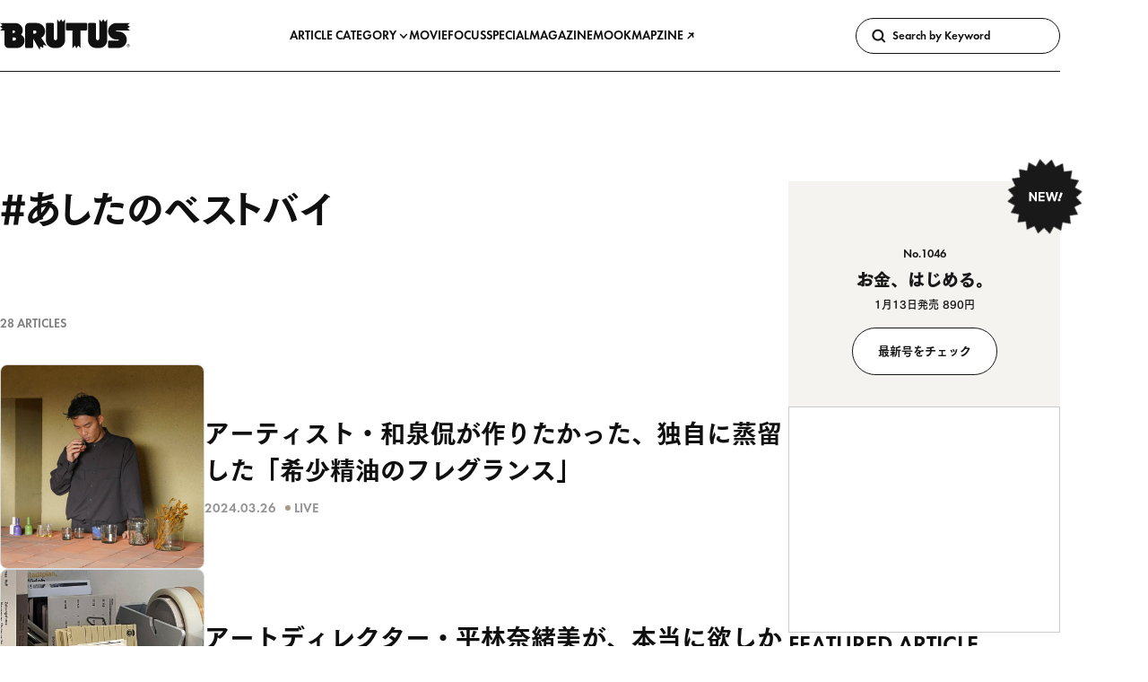

--- FILE ---
content_type: text/html; charset=UTF-8
request_url: https://brutus.jp/tag/best-buy/
body_size: 249583
content:
<!DOCTYPE html>
<html lang="ja" style="">
  <head>
    <meta charset="UTF-8"/>
    <meta name="viewport" content="width=device-width, initial-scale=1"/>
    <meta name="format-detection" content="telephone=no"/>

    <title>
      あしたのベストバイ | ブルータス| BRUTUS.jp
    </title>

    
      <link rel="preconnect" href="https://s3-ap-northeast-1.amazonaws.com">
  <meta name="facebook-domain-verification" content="pbns7k5py39vfpfrlcgny73f0kst8y" />
<meta name='robots' content='max-image-preview:large' />
	<style>img:is([sizes="auto" i], [sizes^="auto," i]) { contain-intrinsic-size: 3000px 1500px }</style>
	  <!-- Google Tag Manager -->
  <script>
    (function(w, d, s, l, i) {
      w[l] = w[l] || [];
      w[l].push({
        'gtm.start': new Date().getTime(),
        event: 'gtm.js'
      });
      /*
      var f = d.getElementsByTagName(s)[0],
        j = d.createElement(s),
        dl = l != 'dataLayer' ? '&l=' + l : '';
      j.async = true;
      j.src =
        'https://www.googletagmanager.com/gtm.js?id=' + i + dl;
      f.parentNode.insertBefore(j, f);
      */
    })(window, document, 'script', 'dataLayer', 'GTM-KCQGZ47');
  </script>
  <script async src="https://www.googletagmanager.com/gtm.js?id=GTM-KCQGZ47"></script>
  <!-- End Google Tag Manager -->
  <!-- Google tag (gtag.js) -->
  <script async src="https://www.googletagmanager.com/gtag/js?id=AW-11011986872"></script>
  <script>
    window.dataLayer = window.dataLayer || [];
    function gtag(){dataLayer.push(arguments);}
    gtag('js', new Date());
    gtag('config', 'AW-11011986872');
  </script>
  <script type="application/javascript" src="//anymind360.com/js/9524/ats.js"></script>
  <script async src="https://securepubads.g.doubleclick.net/tag/js/gpt.js"></script>
  <script>
    window.googletag = window.googletag || {
      cmd: []
    }

    window.googletag.cmd.push(() => {
      window.googletag.pubads().enableLazyLoad({
        renderMarginPercent: 20,
      })

      window.googletag.pubads().setTargeting('brutus_env', ["prod"])
      window.googletag.pubads().setTargeting("bu_page", ["tag"])
      window.googletag.pubads().setTargeting("bu_tu",  [""])
      window.googletag.enableServices()
    })
  </script>
  <link rel="alternate" type="application/rss+xml" title="ブルータス| BRUTUS.jp &raquo; フィード" href="https://brutus.jp/feed/" />
<script async src='//asset.fwcdn3.com/js/storyblock.js?business_id=5R7BEd'></script>
<link rel='stylesheet' id='wp-block-library-css' href='https://brutus.jp/wp-includes/css/dist/block-library/style.min.css?ver=6.8.3' media='all' />
<style id='classic-theme-styles-inline-css'>
/*! This file is auto-generated */
.wp-block-button__link{color:#fff;background-color:#32373c;border-radius:9999px;box-shadow:none;text-decoration:none;padding:calc(.667em + 2px) calc(1.333em + 2px);font-size:1.125em}.wp-block-file__button{background:#32373c;color:#fff;text-decoration:none}
</style>
<style id='global-styles-inline-css'>
:root{--wp--preset--aspect-ratio--square: 1;--wp--preset--aspect-ratio--4-3: 4/3;--wp--preset--aspect-ratio--3-4: 3/4;--wp--preset--aspect-ratio--3-2: 3/2;--wp--preset--aspect-ratio--2-3: 2/3;--wp--preset--aspect-ratio--16-9: 16/9;--wp--preset--aspect-ratio--9-16: 9/16;--wp--preset--color--black: #000000;--wp--preset--color--cyan-bluish-gray: #abb8c3;--wp--preset--color--white: #ffffff;--wp--preset--color--pale-pink: #f78da7;--wp--preset--color--vivid-red: #cf2e2e;--wp--preset--color--luminous-vivid-orange: #ff6900;--wp--preset--color--luminous-vivid-amber: #fcb900;--wp--preset--color--light-green-cyan: #7bdcb5;--wp--preset--color--vivid-green-cyan: #00d084;--wp--preset--color--pale-cyan-blue: #8ed1fc;--wp--preset--color--vivid-cyan-blue: #0693e3;--wp--preset--color--vivid-purple: #9b51e0;--wp--preset--gradient--vivid-cyan-blue-to-vivid-purple: linear-gradient(135deg,rgba(6,147,227,1) 0%,rgb(155,81,224) 100%);--wp--preset--gradient--light-green-cyan-to-vivid-green-cyan: linear-gradient(135deg,rgb(122,220,180) 0%,rgb(0,208,130) 100%);--wp--preset--gradient--luminous-vivid-amber-to-luminous-vivid-orange: linear-gradient(135deg,rgba(252,185,0,1) 0%,rgba(255,105,0,1) 100%);--wp--preset--gradient--luminous-vivid-orange-to-vivid-red: linear-gradient(135deg,rgba(255,105,0,1) 0%,rgb(207,46,46) 100%);--wp--preset--gradient--very-light-gray-to-cyan-bluish-gray: linear-gradient(135deg,rgb(238,238,238) 0%,rgb(169,184,195) 100%);--wp--preset--gradient--cool-to-warm-spectrum: linear-gradient(135deg,rgb(74,234,220) 0%,rgb(151,120,209) 20%,rgb(207,42,186) 40%,rgb(238,44,130) 60%,rgb(251,105,98) 80%,rgb(254,248,76) 100%);--wp--preset--gradient--blush-light-purple: linear-gradient(135deg,rgb(255,206,236) 0%,rgb(152,150,240) 100%);--wp--preset--gradient--blush-bordeaux: linear-gradient(135deg,rgb(254,205,165) 0%,rgb(254,45,45) 50%,rgb(107,0,62) 100%);--wp--preset--gradient--luminous-dusk: linear-gradient(135deg,rgb(255,203,112) 0%,rgb(199,81,192) 50%,rgb(65,88,208) 100%);--wp--preset--gradient--pale-ocean: linear-gradient(135deg,rgb(255,245,203) 0%,rgb(182,227,212) 50%,rgb(51,167,181) 100%);--wp--preset--gradient--electric-grass: linear-gradient(135deg,rgb(202,248,128) 0%,rgb(113,206,126) 100%);--wp--preset--gradient--midnight: linear-gradient(135deg,rgb(2,3,129) 0%,rgb(40,116,252) 100%);--wp--preset--font-size--small: 13px;--wp--preset--font-size--medium: 20px;--wp--preset--font-size--large: 36px;--wp--preset--font-size--x-large: 42px;--wp--preset--spacing--20: 0.44rem;--wp--preset--spacing--30: 0.67rem;--wp--preset--spacing--40: 1rem;--wp--preset--spacing--50: 1.5rem;--wp--preset--spacing--60: 2.25rem;--wp--preset--spacing--70: 3.38rem;--wp--preset--spacing--80: 5.06rem;--wp--preset--shadow--natural: 6px 6px 9px rgba(0, 0, 0, 0.2);--wp--preset--shadow--deep: 12px 12px 50px rgba(0, 0, 0, 0.4);--wp--preset--shadow--sharp: 6px 6px 0px rgba(0, 0, 0, 0.2);--wp--preset--shadow--outlined: 6px 6px 0px -3px rgba(255, 255, 255, 1), 6px 6px rgba(0, 0, 0, 1);--wp--preset--shadow--crisp: 6px 6px 0px rgba(0, 0, 0, 1);}:where(.is-layout-flex){gap: 0.5em;}:where(.is-layout-grid){gap: 0.5em;}body .is-layout-flex{display: flex;}.is-layout-flex{flex-wrap: wrap;align-items: center;}.is-layout-flex > :is(*, div){margin: 0;}body .is-layout-grid{display: grid;}.is-layout-grid > :is(*, div){margin: 0;}:where(.wp-block-columns.is-layout-flex){gap: 2em;}:where(.wp-block-columns.is-layout-grid){gap: 2em;}:where(.wp-block-post-template.is-layout-flex){gap: 1.25em;}:where(.wp-block-post-template.is-layout-grid){gap: 1.25em;}.has-black-color{color: var(--wp--preset--color--black) !important;}.has-cyan-bluish-gray-color{color: var(--wp--preset--color--cyan-bluish-gray) !important;}.has-white-color{color: var(--wp--preset--color--white) !important;}.has-pale-pink-color{color: var(--wp--preset--color--pale-pink) !important;}.has-vivid-red-color{color: var(--wp--preset--color--vivid-red) !important;}.has-luminous-vivid-orange-color{color: var(--wp--preset--color--luminous-vivid-orange) !important;}.has-luminous-vivid-amber-color{color: var(--wp--preset--color--luminous-vivid-amber) !important;}.has-light-green-cyan-color{color: var(--wp--preset--color--light-green-cyan) !important;}.has-vivid-green-cyan-color{color: var(--wp--preset--color--vivid-green-cyan) !important;}.has-pale-cyan-blue-color{color: var(--wp--preset--color--pale-cyan-blue) !important;}.has-vivid-cyan-blue-color{color: var(--wp--preset--color--vivid-cyan-blue) !important;}.has-vivid-purple-color{color: var(--wp--preset--color--vivid-purple) !important;}.has-black-background-color{background-color: var(--wp--preset--color--black) !important;}.has-cyan-bluish-gray-background-color{background-color: var(--wp--preset--color--cyan-bluish-gray) !important;}.has-white-background-color{background-color: var(--wp--preset--color--white) !important;}.has-pale-pink-background-color{background-color: var(--wp--preset--color--pale-pink) !important;}.has-vivid-red-background-color{background-color: var(--wp--preset--color--vivid-red) !important;}.has-luminous-vivid-orange-background-color{background-color: var(--wp--preset--color--luminous-vivid-orange) !important;}.has-luminous-vivid-amber-background-color{background-color: var(--wp--preset--color--luminous-vivid-amber) !important;}.has-light-green-cyan-background-color{background-color: var(--wp--preset--color--light-green-cyan) !important;}.has-vivid-green-cyan-background-color{background-color: var(--wp--preset--color--vivid-green-cyan) !important;}.has-pale-cyan-blue-background-color{background-color: var(--wp--preset--color--pale-cyan-blue) !important;}.has-vivid-cyan-blue-background-color{background-color: var(--wp--preset--color--vivid-cyan-blue) !important;}.has-vivid-purple-background-color{background-color: var(--wp--preset--color--vivid-purple) !important;}.has-black-border-color{border-color: var(--wp--preset--color--black) !important;}.has-cyan-bluish-gray-border-color{border-color: var(--wp--preset--color--cyan-bluish-gray) !important;}.has-white-border-color{border-color: var(--wp--preset--color--white) !important;}.has-pale-pink-border-color{border-color: var(--wp--preset--color--pale-pink) !important;}.has-vivid-red-border-color{border-color: var(--wp--preset--color--vivid-red) !important;}.has-luminous-vivid-orange-border-color{border-color: var(--wp--preset--color--luminous-vivid-orange) !important;}.has-luminous-vivid-amber-border-color{border-color: var(--wp--preset--color--luminous-vivid-amber) !important;}.has-light-green-cyan-border-color{border-color: var(--wp--preset--color--light-green-cyan) !important;}.has-vivid-green-cyan-border-color{border-color: var(--wp--preset--color--vivid-green-cyan) !important;}.has-pale-cyan-blue-border-color{border-color: var(--wp--preset--color--pale-cyan-blue) !important;}.has-vivid-cyan-blue-border-color{border-color: var(--wp--preset--color--vivid-cyan-blue) !important;}.has-vivid-purple-border-color{border-color: var(--wp--preset--color--vivid-purple) !important;}.has-vivid-cyan-blue-to-vivid-purple-gradient-background{background: var(--wp--preset--gradient--vivid-cyan-blue-to-vivid-purple) !important;}.has-light-green-cyan-to-vivid-green-cyan-gradient-background{background: var(--wp--preset--gradient--light-green-cyan-to-vivid-green-cyan) !important;}.has-luminous-vivid-amber-to-luminous-vivid-orange-gradient-background{background: var(--wp--preset--gradient--luminous-vivid-amber-to-luminous-vivid-orange) !important;}.has-luminous-vivid-orange-to-vivid-red-gradient-background{background: var(--wp--preset--gradient--luminous-vivid-orange-to-vivid-red) !important;}.has-very-light-gray-to-cyan-bluish-gray-gradient-background{background: var(--wp--preset--gradient--very-light-gray-to-cyan-bluish-gray) !important;}.has-cool-to-warm-spectrum-gradient-background{background: var(--wp--preset--gradient--cool-to-warm-spectrum) !important;}.has-blush-light-purple-gradient-background{background: var(--wp--preset--gradient--blush-light-purple) !important;}.has-blush-bordeaux-gradient-background{background: var(--wp--preset--gradient--blush-bordeaux) !important;}.has-luminous-dusk-gradient-background{background: var(--wp--preset--gradient--luminous-dusk) !important;}.has-pale-ocean-gradient-background{background: var(--wp--preset--gradient--pale-ocean) !important;}.has-electric-grass-gradient-background{background: var(--wp--preset--gradient--electric-grass) !important;}.has-midnight-gradient-background{background: var(--wp--preset--gradient--midnight) !important;}.has-small-font-size{font-size: var(--wp--preset--font-size--small) !important;}.has-medium-font-size{font-size: var(--wp--preset--font-size--medium) !important;}.has-large-font-size{font-size: var(--wp--preset--font-size--large) !important;}.has-x-large-font-size{font-size: var(--wp--preset--font-size--x-large) !important;}
:where(.wp-block-post-template.is-layout-flex){gap: 1.25em;}:where(.wp-block-post-template.is-layout-grid){gap: 1.25em;}
:where(.wp-block-columns.is-layout-flex){gap: 2em;}:where(.wp-block-columns.is-layout-grid){gap: 2em;}
:root :where(.wp-block-pullquote){font-size: 1.5em;line-height: 1.6;}
</style>
<link rel='stylesheet' id='brutus-main-0-style-css' href='https://brutus.jp/wp-content/themes/brutus/assets/build/main.0ded98ca.css' media='all' />
<script type='module' src='https://brutus.jp/wp-content/themes/brutus/assets/build/main.4b88fa1e.js' id='brutus-main-script-js'></script>
<script src='https://webfont.fontplus.jp/accessor/script/fontplus.js?KkcojWiAYzU%3D&box=FMk0eOatp8w%3D&chws=1&display=swap' id='brutus-fontplus-script-js' defer></script>

<link rel="alternate" type="application/rss+xml" title="ポッドキャストの RSS フィード" href="https://brutus.jp/feed/podcast/bizzarremineral" />

<link rel="icon" href="https://media.brutus.jp/wp-content/uploads/2021/09/cropped-bu_fabicon-32x32.png" sizes="32x32" />
<link rel="icon" href="https://media.brutus.jp/wp-content/uploads/2021/09/cropped-bu_fabicon-192x192.png" sizes="192x192" />
<link rel="apple-touch-icon" href="https://media.brutus.jp/wp-content/uploads/2021/09/cropped-bu_fabicon-180x180.png" />
<meta name="msapplication-TileImage" content="https://media.brutus.jp/wp-content/uploads/2021/09/cropped-bu_fabicon-270x270.png" />


    <meta name="description" content="雑誌『BRUTUS』の公式WEBサイト。最新号やムックの発売情報の他、衣・食・住・旅など好奇心を上書きするオリジナルコンテンツも。WEB限定ミニ特集「デイリーブルータス」は平日公開"/>

    <meta property="og:site_name" content="BRUTUS.jp"/>
    <meta property="og:title" content="あしたのベストバイ | ブルータス| BRUTUS.jp"/>
    <meta property="og:description" content="雑誌『BRUTUS』の公式WEBサイト。最新号やムックの発売情報の他、衣・食・住・旅など好奇心を上書きするオリジナルコンテンツも。WEB限定ミニ特集「デイリーブルータス」は平日公開"/>
    <meta property="og:type" content="article"/>
    <meta property="og:url" content="https://brutus.jp/tag/best-buy/"/>
    <meta property="og:image" content="https://brutus.jp/wp-content/themes/brutus/assets/ogp.png"/>
    <meta property="fb:app_id" content="251649915526588"/>

    <meta name="twitter:site" content="@BRUTUS_mag"/>
    <meta name="twitter:card" content="summary_large_image"/>
    <meta name="twitter:title" content="あしたのベストバイ | ブルータス| BRUTUS.jp"/>
    <meta name="twitter:description" content="雑誌『BRUTUS』の公式WEBサイト。最新号やムックの発売情報の他、衣・食・住・旅など好奇心を上書きするオリジナルコンテンツも。WEB限定ミニ特集「デイリーブルータス」は平日公開"/>
    <meta name="twitter:image" content="https://brutus.jp/wp-content/themes/brutus/assets/ogp.png"/>

        <link rel="stylesheet" href="https://use.typekit.net/rfn6riy.css">

    
      </head>

  <body class="archive tag tag-best-buy tag-2583 wp-embed-responsive wp-theme-brutus" >
      <!-- Google Tag Manager (noscript) -->
  <noscript><iframe src="https://www.googletagmanager.com/ns.html?id=GTM-KCQGZ47" height="0" width="0" style="display:none;visibility:hidden"></iframe></noscript>
  <!-- End Google Tag Manager (noscript) -->


    <svg display="none">
      <symbol id="icon-logo" viewbox="0 0 165 40">
        <path d="M44.2038 14.7383H41.9767V18.8024H44.2038C44.7427 18.8024 45.2596 18.5883 45.6407 18.2072C46.0218 17.8261 46.2359 17.3093 46.2359 16.7703C46.2359 16.2314 46.0218 15.7145 45.6407 15.3334C45.2596 14.9523 44.7427 14.7383 44.2038 14.7383ZM162.921 35.5901C162.618 35.5901 162.321 35.5003 162.069 35.3319C161.817 35.1636 161.621 34.9243 161.505 34.6443C161.389 34.3643 161.359 34.0563 161.418 33.759C161.477 33.4618 161.623 33.1888 161.837 32.9746C162.051 32.7603 162.325 32.6144 162.622 32.5553C162.919 32.4962 163.227 32.5266 163.507 32.6427C163.787 32.7587 164.026 32.9551 164.195 33.2071C164.363 33.4592 164.453 33.7554 164.453 34.0585C164.452 34.4647 164.291 34.8542 164.004 35.1415C163.716 35.4287 163.327 35.5901 162.921 35.5901ZM162.92 32.2321C162.559 32.2321 162.206 32.3393 161.906 32.54C161.605 32.7406 161.371 33.0258 161.233 33.3595C161.095 33.6931 161.059 34.0603 161.129 34.4145C161.2 34.7687 161.374 35.094 161.629 35.3494C161.884 35.6047 162.21 35.7787 162.564 35.8491C162.918 35.9196 163.285 35.8835 163.619 35.7453C163.953 35.6071 164.238 35.3731 164.438 35.0729C164.639 34.7726 164.746 34.4196 164.746 34.0585C164.746 33.8186 164.699 33.5811 164.608 33.3594C164.516 33.1378 164.381 32.9364 164.212 32.7668C164.042 32.5972 163.841 32.4627 163.619 32.3709C163.397 32.2792 163.16 32.232 162.92 32.2321ZM150.388 16.1416C153.142 16.1412 155.786 17.223 157.75 19.1538C159.713 21.0846 160.84 23.7097 160.886 26.4633C160.932 29.2168 159.895 31.8783 157.997 33.8739C156.099 35.8696 153.493 37.0395 150.741 37.1315L138.547 37.1354C138.369 37.1354 138.193 37.1005 138.029 37.0324C137.864 36.9644 137.715 36.8647 137.589 36.7389C137.464 36.6132 137.364 36.4638 137.296 36.2995C137.227 36.1352 137.192 35.959 137.192 35.7812V29.0074C137.192 28.8294 137.227 28.6532 137.295 28.4889C137.364 28.3245 137.463 28.1751 137.589 28.0493C137.715 27.9235 137.864 27.8237 138.029 27.7556C138.193 27.6875 138.369 27.6525 138.547 27.6526H150.048C150.227 27.6526 150.399 27.5814 150.526 27.4547C150.652 27.328 150.724 27.1562 150.724 26.9771C150.724 26.7979 150.652 26.6261 150.526 26.4994C150.399 26.3728 150.227 26.3016 150.048 26.3016H147.628C144.86 26.2961 142.206 25.1973 140.244 23.2443C138.282 21.2913 137.17 18.6422 137.152 15.8739C137.134 13.1055 138.209 10.442 140.145 8.46305C142.081 6.48414 144.721 5.35012 147.489 5.30786L165 5.30489L161.701 8.02164L164.979 10.0494H164.992L164.985 10.0536L164.992 10.0568H164.979L161.71 12.0793L164.993 14.7833H148.007C147.828 14.7833 147.656 14.8545 147.529 14.9812C147.403 15.1079 147.331 15.2798 147.331 15.4591C147.331 15.6383 147.403 15.8102 147.529 15.9369C147.656 16.0636 147.828 16.1348 148.007 16.1348L150.388 16.1416ZM136.097 6.17394L136.104 26.9698C136.104 29.6647 135.034 32.2492 133.128 34.1547C131.222 36.0603 128.638 37.1309 125.943 37.1309H121.879C120.545 37.131 119.223 36.8681 117.991 36.3575C116.758 35.8469 115.638 35.0984 114.694 34.1549C113.751 33.2113 113.002 32.0911 112.491 30.8583C111.981 29.6255 111.718 28.3042 111.718 26.9698L111.722 6.61647C111.722 6.25724 111.864 5.91272 112.118 5.65866C112.372 5.40459 112.717 5.26179 113.076 5.26165H120.528C120.876 5.26166 121.21 5.39569 121.462 5.6359C121.713 5.87612 121.863 6.20405 121.879 6.5516V25.1938C121.879 25.7327 122.093 26.2495 122.474 26.6306C122.855 27.0117 123.372 27.2257 123.911 27.2257C124.45 27.2257 124.967 27.0117 125.348 26.6306C125.729 26.2495 125.943 25.7327 125.943 25.1938V0.39983L128.858 3.93853L131.021 0.441002V0.444261L133.182 3.93737L136.097 0.39749L136.097 6.17394ZM82.5806 6.17394L82.5874 26.9698C82.5875 29.6645 81.5171 32.2489 79.6118 34.1545C77.7064 36.06 75.1222 37.1307 72.4275 37.1309H68.3627C65.668 37.1307 63.0838 36.06 61.1784 34.1545C59.2731 32.2489 58.2027 29.6645 58.2028 26.9698L58.2058 6.61647C58.2059 6.25718 58.3487 5.91265 58.6027 5.6586C58.8568 5.40454 59.2013 5.26177 59.5606 5.26165H67.0111C67.359 5.2618 67.6935 5.39587 67.9452 5.63606C68.1968 5.87625 68.3463 6.2041 68.3627 6.5516V25.1938C68.3627 25.7327 68.5768 26.2496 68.9579 26.6307C69.339 27.0118 69.8559 27.2259 70.3948 27.2259C70.9337 27.2259 71.4506 27.0118 71.8317 26.6307C72.2128 26.2496 72.4269 25.7327 72.4269 25.1938V0.39983L75.3412 3.93853L77.5049 0.441002V0.444261L79.6654 3.93734L82.5806 0.397461L82.5806 6.17394ZM18.2292 27.6502C18.7681 27.6502 19.285 27.4361 19.6661 27.055C20.0472 26.6739 20.2613 26.1571 20.2613 25.6181C20.2613 25.0792 20.0472 24.5623 19.6661 24.1812C19.285 23.8001 18.7681 23.586 18.2292 23.586H15.8602V27.6502H18.2292ZM17.5536 17.867C17.956 17.8645 18.3411 17.7029 18.6248 17.4174C18.9085 17.1319 19.0677 16.7458 19.0677 16.3434C19.0677 15.9409 18.9085 15.5548 18.6248 15.2693C18.3411 14.9839 17.956 14.8222 17.5536 14.8197H15.8492V17.8673L17.5536 17.867ZM31.1607 27.649C31.1605 28.894 30.9149 30.1268 30.4382 31.2769C29.9614 32.427 29.2626 33.4719 28.3819 34.3519C27.5012 35.2319 26.4557 35.9297 25.3052 36.4056C24.1547 36.8814 22.9217 37.1259 21.6767 37.125H10.7987C10.1319 37.1259 9.47152 36.9953 8.85523 36.7407C8.23894 36.4862 7.67887 36.1127 7.20704 35.6415C6.7352 35.1704 6.36086 34.6109 6.10541 33.9949C5.84997 33.379 5.71843 32.7188 5.71831 32.052V14.8043H0L3.29937 12.087L0.021918 10.0598H0.00918166L0.0156967 10.0557L0.00918166 10.0524H0.021918L3.29167 8.02996L0 5.32181H19.396C21.9112 5.32256 24.3231 6.32233 26.1012 8.10121C27.8793 9.8801 28.878 12.2924 28.8777 14.8076C28.8793 16.8156 28.1036 18.7463 26.7131 20.1949C28.0581 20.9203 29.1817 21.9963 29.9647 23.3087C30.7477 24.621 31.1609 26.1208 31.1605 27.649L31.1607 27.649ZM109.303 5.23976C109.662 5.2399 110.007 5.38271 110.261 5.63677C110.515 5.89083 110.658 6.23536 110.657 6.59458V13.3684C110.657 13.7275 110.515 14.072 110.261 14.3259C110.007 14.5799 109.662 14.7226 109.303 14.7226H102.187L102.186 37.5098L99.2751 33.9744L97.1034 37.4861V37.5L97.0989 37.4929L97.0948 37.5V37.4861L94.9323 33.9901L92.0339 37.5098L92.0268 14.7226H84.9177C84.7398 14.7227 84.5637 14.6877 84.3993 14.6197C84.2349 14.5517 84.0855 14.452 83.9596 14.3262C83.8338 14.2004 83.734 14.0511 83.6659 13.8868C83.5977 13.7224 83.5627 13.5463 83.5626 13.3684V6.59455C83.5627 6.41661 83.5977 6.24042 83.6658 6.07603C83.7339 5.91165 83.8337 5.76228 83.9596 5.63648C84.0854 5.51067 84.2348 5.41088 84.3992 5.34281C84.5636 5.27473 84.7398 5.23971 84.9177 5.23973L109.303 5.23976ZM54.8769 32.9205L54.7513 37.0468L54.7581 37.059L54.7513 37.0551V37.0631L54.7442 37.0516L51.124 35.1056L50.3735 39.6022L41.9833 25.0816V35.7332C41.9832 36.0925 41.8404 36.437 41.5864 36.6911C41.3323 36.9451 40.9878 37.0879 40.6285 37.088H33.1773C32.818 37.088 32.4734 36.9452 32.2194 36.6911C31.9653 36.4371 31.8226 36.0925 31.8225 35.7332V10.3421C31.8226 8.99469 32.3579 7.70254 33.3107 6.74981C34.2634 5.79707 35.5555 5.26177 36.9029 5.26165H46.386C47.8093 5.26166 49.2186 5.542 50.5335 6.08667C51.8484 6.63133 53.0431 7.42966 54.0495 8.43605C55.0559 9.44245 55.8541 10.6372 56.3988 11.9521C56.9434 13.267 57.2237 14.6763 57.2237 16.0996C57.2242 17.7549 56.7753 19.3793 55.9248 20.7994C55.0742 22.2195 53.854 23.382 52.3944 24.1627L59.1653 34.5265L54.8769 32.9205ZM162.069 32.9012H163.134C163.621 32.9012 163.871 33.1264 163.871 33.5043C163.882 33.6259 163.852 33.7476 163.785 33.8496C163.718 33.9517 163.619 34.0281 163.503 34.0665V34.0727C163.637 34.0914 163.834 34.1915 163.834 34.5443C163.814 34.7479 163.857 34.9526 163.956 35.1316H163.537C163.488 35.0296 163.468 34.9161 163.478 34.8034C163.478 34.3944 163.393 34.2134 163.034 34.2134H162.459V35.1316H162.069V32.9012ZM162.459 33.9166H163.1C163.347 33.9166 163.481 33.7946 163.481 33.5603C163.481 33.2762 163.297 33.22 163.094 33.22H162.459V33.9166Z"/>
      </symbol>
    </svg>

        
                        <gpt-renderer class="u-d-none u-d-flex@md u-justify-content-center u-mt-l u-mb-2xl" data-ad-unit-path="/21687239661/bu/tag_billboard" data-size="[970, 250]" hidden></gpt-renderer>
      
              <gpt-renderer class="u-d-flex u-d-none@md u-justify-content-center u-mt-l u-mb-2xl" data-ad-unit-path="/21687239661/bu_sp/tag_rectangle_header" data-size="[300, 250]" hidden></gpt-renderer>
          
              <c-base-sticky-like-container class="c-base-sticky-like-container">
  <header class="c-page-head ">
  <c-page-head-content class="c-page-head-content  " >
  
  <div class="c-page-head-content__base-container" data-modal-inert-exempt>
    <div class="o-wrapper">
      <div class="c-page-head-content__inner">
        <a class="c-page-head-content__logo-link" href="https://brutus.jp/">
          <svg class="c-page-head-content__logo-link-icon" viewbox="0 0 165 40" role="img" aria-label="ブルータス| BRUTUS.jp">
            <use href="#icon-logo"/>
          </svg>
        </a>

        <nav class="c-page-head-content__gnav" aria-label="Primary">
          <ul>
                          <li>
                                  <button class="c-page-head-content__gnav-link" type="button" aria-haspopup="dialog" data-action="click:c-page-head-content#toggleCategoryModal">ARTICLE CATEGORY
                    <svg width="12" height="12" viewBox="0 0 12 12" fill="none" xmlns="http://www.w3.org/2000/svg">
                      <path d="M5.99961 9.11913L1.59961 4.48712L2.68361 3.45312L5.99961 6.94212L9.31561 3.45312L10.3996 4.48712L5.99961 9.11913Z"/>
                    </svg>
                  </button>
                              </li>
                          <li>
                                  <a class="c-page-head-content__gnav-link" href="/movie/">MOVIE</a>
                              </li>
                          <li>
                                  <a class="c-page-head-content__gnav-link" href="/focus/">FOCUS</a>
                              </li>
                          <li>
                                  <a class="c-page-head-content__gnav-link" href="/feature/">SPECIAL</a>
                              </li>
                          <li>
                                  <a class="c-page-head-content__gnav-link" href="/magazine/">MAGAZINE</a>
                              </li>
                          <li>
                                  <a class="c-page-head-content__gnav-link" href="/mook/">MOOK</a>
                              </li>
                          <li>
                                  <a class="c-page-head-content__gnav-link" href="https://whitemap.jp/" target="_blank" rel="noopener noreferrer">
                    MAPZINE
                    <svg width="12" height="12" viewBox="0 0 12 12" fill="currentColor" xmlns="http://www.w3.org/2000/svg">
                      <path d="M9.84016 3.061L8.77916 2C8.22802 2.52673 7.49502 2.82067 6.73266 2.82067C5.9703 2.82067 5.23729 2.52673 4.68616 2L3.62516 3.061C4.38355 3.81448 5.39264 4.26261 6.46016 4.32L2.16016 8.62L3.22016 9.68L7.52016 5.38C7.57793 6.44704 8.02644 7.45549 8.78016 8.213L9.84016 7.155C9.29851 6.61144 8.99437 5.87536 8.99437 5.108C8.99437 4.34064 9.29851 3.60456 9.84016 3.061Z"/>
                    </svg>
                  </a>
                              </li>
                      </ul>
        </nav>

                <div class="c-page-head-content__search">
          <c-site-search>
  <form class="c-site-search__form"
    action="https://brutus.jp/"
    role="search">
    <button class="c-site-search__button" type="submit">
      <svg width="20" height="20" viewBox="0 0 20 20" fill="none" xmlns="http://www.w3.org/2000/svg">
        <path d="M18.4158 16.305L15.0158 12.905C15.9721 11.5931 16.3985 9.96871 16.2097 8.35624C16.021 6.74376 15.231 5.26179 13.9975 4.20622C12.7641 3.15065 11.1778 2.59913 9.55557 2.66179C7.93329 2.72445 6.39434 3.39667 5.24595 4.54424C4.09757 5.69182 3.42426 7.2303 3.36046 8.85253C3.29665 10.4748 3.84704 12.0614 4.90174 13.2956C5.95645 14.5298 7.43785 15.3208 9.0502 15.5107C10.6625 15.7006 12.2872 15.2754 13.5998 14.32L16.9998 17.72L18.4158 16.305ZM6.68676 12.259C5.96166 11.5333 5.51064 10.5786 5.41054 9.55762C5.31044 8.53665 5.56745 7.51256 6.13778 6.65985C6.70811 5.80714 7.55648 5.17857 8.53831 4.88126C9.52014 4.58394 10.5747 4.63627 11.5223 5.02933C12.4698 5.42239 13.2518 6.13186 13.7349 7.03684C14.218 7.94182 14.3724 8.98633 14.1717 9.99237C13.971 10.9984 13.4277 11.9037 12.6343 12.5541C11.841 13.2044 10.8466 13.5596 9.82076 13.559C9.23833 13.5605 8.66139 13.4463 8.12341 13.2232C7.58543 13 7.0971 12.6723 6.68676 12.259Z" fill="currentColor"/>
      </svg>
    </button>

    <input class="c-site-search__field"
      type="search"
      name="s"
      placeholder="Search by Keyword"
      aria-label="Keywords" />
  </form>
</c-site-search>

        </div>

                        <modal-dialog-trigger class="c-page-head-content__trigger" data-target="c-page-head-content.menuTrigger" data-action="keydown:modal-dialog-trigger#openOnEnter">
          <button class="c-page-head-content__menu-button" type="button" aria-haspopup="dialog" data-action="click:modal-dialog-trigger#open">
            <svg class="c-page-head-content__menu-button-icon" viewbox="0 0 24 24" role="img" aria-label="Menu & Search">
              <path d="M16 2H0V4H16V2ZM12.023 6H0V8H10.288C10.7589 7.24723 11.3443 6.57246 12.023 6V6ZM9.374 10C9.17419 10.6498 9.05332 11.3213 9.014 12H0V10H9.374Z"/>
              <path d="M17.5 8C19.9853 8 22 10.0147 22 12.5C22 14.9853 19.9853 17 17.5 17C15.0147 17 13 14.9853 13 12.5C13 10.0147 15.0147 8 17.5 8ZM24 12.5C24 8.91015 21.0899 6 17.5 6C13.9101 6 11 8.91015 11 12.5C11 16.0899 13.9101 19 17.5 19C21.0899 19 24 16.0899 24 12.5Z"/>
              <path d="M7.79297 20.793L12.793 15.793L14.2072 17.2072L9.20718 22.2072L7.79297 20.793Z"/>
            </svg>
          </button>

          <template data-target="modal-dialog-trigger.template">
            <modal-dialog class="c-site-modal-menu"
  role="dialog"
  aria-label="Menu & Search"
  aria-modal="true">
  <c-site-modal-menu>

    <div class="c-site-modal-menu__inner">
      <div class="c-site-modal-menu__header">
        <button class="c-site-modal-menu__close-button u-d-flex u-align-items-center u-p-s"
          type="button"
          data-action="click:modal-dialog#close">
          <svg class="c-site-modal-menu__close-button-icon"
            viewbox="0 0 24 24">
            <path d="M10.5859 12L4.29297 18.293L5.70718 19.7072L12.0001 13.4142L18.2931 19.7072L19.7073 18.293L13.4144 12L19.7072 5.70718L18.293 4.29297L12.0001 10.5858L5.70733 4.29297L4.29312 5.70718L10.5859 12Z" />
          </svg>
        </button>
      </div>

      <div class="c-site-modal-menu__body">
        <div class="c-site-modal-menu__body-inner">
          <div class="c-site-modal-menu__body-inner-body">
                        <form class="c-site-modal-menu__search"
              action="https://brutus.jp/"
              role="search">
              <input class="c-site-modal-menu__search-field"
                type="search"
                name="s"
                placeholder="Search by Keyword"
                aria-label="Keywords"
                data-target="modal-dialog.autoFocus" />
              <div class="c-site-modal-menu__search-field-line"></div>
              <button class="c-site-modal-menu__search-button" type="submit">
                <svg class="c-site-modal-menu__search-button-icon"
                  viewbox="0 0 16 16">
                  <path d="M9.63319 2C7.22124 2 5.26596 3.95527 5.26596 6.36722C5.26596 8.77918 7.22124 10.7344 9.63319 10.7344C12.0451 10.7344 14.0004 8.77918 14.0004 6.36722C14.0004 3.95527 12.0451 2 9.63319 2ZM3.26596 6.36722C3.26596 2.8507 6.11667 0 9.63319 0C13.1497 0 16.0004 2.8507 16.0004 6.36722C16.0004 9.88375 13.1497 12.7344 9.63319 12.7344C6.11667 12.7344 3.26596 9.88375 3.26596 6.36722Z" />
                  <path d="M5.66723 10.3328L1.00008 15Z" />
                  <path d="M0.292969 14.2929L4.96012 9.62574L6.37433 11.04L1.70718 15.7071L0.292969 14.2929Z" />
                </svg>
              </button>
            </form>

                        <nav class="c-site-modal-menu__gnav">
              <ul>
                                                                                                      <li>
                                          <a class="c-site-modal-menu__gnav-link" href="/movie/">
                        <div class="c-site-modal-menu__gnav-link__container">
                          <span class="c-site-modal-menu__gnav-link--en">MOVIE</span>
                        </div>
                        <span class="c-site-modal-menu__gnav-link--ja">動画</span>
                      </a>
                                      </li>
                                                                      <li>
                                          <a class="c-site-modal-menu__gnav-link" href="/focus/">
                        <div class="c-site-modal-menu__gnav-link__container">
                          <span class="c-site-modal-menu__gnav-link--en">FOCUS</span>
                        </div>
                        <span class="c-site-modal-menu__gnav-link--ja">注目記事</span>
                      </a>
                                      </li>
                                                                      <li>
                                          <a class="c-site-modal-menu__gnav-link" href="/feature/">
                        <div class="c-site-modal-menu__gnav-link__container">
                          <span class="c-site-modal-menu__gnav-link--en">SPECIAL</span>
                        </div>
                        <span class="c-site-modal-menu__gnav-link--ja">特設</span>
                      </a>
                                      </li>
                                                                      <li>
                                          <a class="c-site-modal-menu__gnav-link" href="/magazine/">
                        <div class="c-site-modal-menu__gnav-link__container">
                          <span class="c-site-modal-menu__gnav-link--en">MAGAZINE</span>
                        </div>
                        <span class="c-site-modal-menu__gnav-link--ja">雑誌</span>
                      </a>
                                      </li>
                                                                      <li>
                                          <a class="c-site-modal-menu__gnav-link" href="/mook/">
                        <div class="c-site-modal-menu__gnav-link__container">
                          <span class="c-site-modal-menu__gnav-link--en">MOOK</span>
                        </div>
                        <span class="c-site-modal-menu__gnav-link--ja">ムック</span>
                      </a>
                                      </li>
                                                                      <li>
                                          <a class="c-site-modal-menu__gnav-link" href="https://whitemap.jp/" target="_blank" rel="noopener noreferrer">
                        <div class="c-site-modal-menu__gnav-link__container">
                          <span class="c-site-modal-menu__gnav-link--en">MAPZINE</span>
                          <svg width="12" height="12" viewBox="0 0 12 12" fill="currentColor" xmlns="http://www.w3.org/2000/svg">
                            <path d="M9.84016 3.061L8.77916 2C8.22802 2.52673 7.49502 2.82067 6.73266 2.82067C5.9703 2.82067 5.23729 2.52673 4.68616 2L3.62516 3.061C4.38355 3.81448 5.39264 4.26261 6.46016 4.32L2.16016 8.62L3.22016 9.68L7.52016 5.38C7.57793 6.44704 8.02644 7.45549 8.78016 8.213L9.84016 7.155C9.29851 6.61144 8.99437 5.87536 8.99437 5.108C8.99437 4.34064 9.29851 3.60456 9.84016 3.061Z"/>
                          </svg>
                        </div>
                        <span class="c-site-modal-menu__gnav-link--ja">マプジン</span>
                      </a>
                                      </li>
                                                </ul>
            </nav>

                        <div class="c-site-modal-menu__category-header">
              <div class="c-site-modal-menu__gnav-link__container">
                <span class="c-site-modal-menu__gnav-link--en">ARTICLE CATEGORY</span>
              </div>
              <span class="c-site-modal-menu__gnav-link--ja">記事カテゴリ</span>
            </div>

            <div class="c-site-modal-menu__category">
              <div class="c-site-modal-category__body">
                <div class="c-site-modal-category__grid">
                                      <a class="c-site-modal-category__item" href="/category/eat/">
                      <div class="c-site-modal-category__item-content">
                        <h3 class="c-site-modal-category__item-name">EAT</h3>
                        <p class="c-site-modal-category__item-title">食べる</p>
                        <img
                          src="https://brutus.jp/wp-content/themes/brutus/assets/images/categories/eat.gif"
                          width="450"
                          height="450"
                          alt="EAT"
                          class="c-site-modal-category__item-icon" />
                      </div>
                    </a>
                                      <a class="c-site-modal-category__item" href="/category/drink/">
                      <div class="c-site-modal-category__item-content">
                        <h3 class="c-site-modal-category__item-name">DRINK</h3>
                        <p class="c-site-modal-category__item-title">飲む</p>
                        <img
                          src="https://brutus.jp/wp-content/themes/brutus/assets/images/categories/drink.gif"
                          width="450"
                          height="450"
                          alt="DRINK"
                          class="c-site-modal-category__item-icon" />
                      </div>
                    </a>
                                      <a class="c-site-modal-category__item" href="/category/live/">
                      <div class="c-site-modal-category__item-content">
                        <h3 class="c-site-modal-category__item-name">LIVE</h3>
                        <p class="c-site-modal-category__item-title">暮らす</p>
                        <img
                          src="https://brutus.jp/wp-content/themes/brutus/assets/images/categories/live.gif"
                          width="450"
                          height="450"
                          alt="LIVE"
                          class="c-site-modal-category__item-icon" />
                      </div>
                    </a>
                                      <a class="c-site-modal-category__item" href="/category/wear/">
                      <div class="c-site-modal-category__item-content">
                        <h3 class="c-site-modal-category__item-name">WEAR</h3>
                        <p class="c-site-modal-category__item-title">着る</p>
                        <img
                          src="https://brutus.jp/wp-content/themes/brutus/assets/images/categories/wear.gif"
                          width="450"
                          height="450"
                          alt="WEAR"
                          class="c-site-modal-category__item-icon" />
                      </div>
                    </a>
                                      <a class="c-site-modal-category__item" href="/category/read/">
                      <div class="c-site-modal-category__item-content">
                        <h3 class="c-site-modal-category__item-name">READ</h3>
                        <p class="c-site-modal-category__item-title">読む</p>
                        <img
                          src="https://brutus.jp/wp-content/themes/brutus/assets/images/categories/read.gif"
                          width="450"
                          height="450"
                          alt="READ"
                          class="c-site-modal-category__item-icon" />
                      </div>
                    </a>
                                      <a class="c-site-modal-category__item" href="/category/watch/">
                      <div class="c-site-modal-category__item-content">
                        <h3 class="c-site-modal-category__item-name">WATCH</h3>
                        <p class="c-site-modal-category__item-title">見る</p>
                        <img
                          src="https://brutus.jp/wp-content/themes/brutus/assets/images/categories/watch.gif"
                          width="450"
                          height="450"
                          alt="WATCH"
                          class="c-site-modal-category__item-icon" />
                      </div>
                    </a>
                                      <a class="c-site-modal-category__item" href="/category/listen/">
                      <div class="c-site-modal-category__item-content">
                        <h3 class="c-site-modal-category__item-name">LISTEN</h3>
                        <p class="c-site-modal-category__item-title">聴く</p>
                        <img
                          src="https://brutus.jp/wp-content/themes/brutus/assets/images/categories/listen.gif"
                          width="450"
                          height="450"
                          alt="LISTEN"
                          class="c-site-modal-category__item-icon" />
                      </div>
                    </a>
                                      <a class="c-site-modal-category__item" href="/category/visit/">
                      <div class="c-site-modal-category__item-content">
                        <h3 class="c-site-modal-category__item-name">VISIT</h3>
                        <p class="c-site-modal-category__item-title">訪れる</p>
                        <img
                          src="https://brutus.jp/wp-content/themes/brutus/assets/images/categories/visit.gif"
                          width="450"
                          height="450"
                          alt="VISIT"
                          class="c-site-modal-category__item-icon" />
                      </div>
                    </a>
                                      <a class="c-site-modal-category__item" href="/category/drive/">
                      <div class="c-site-modal-category__item-content">
                        <h3 class="c-site-modal-category__item-name">DRIVE</h3>
                        <p class="c-site-modal-category__item-title">運転する</p>
                        <img
                          src="https://brutus.jp/wp-content/themes/brutus/assets/images/categories/drive.gif"
                          width="450"
                          height="450"
                          alt="DRIVE"
                          class="c-site-modal-category__item-icon" />
                      </div>
                    </a>
                                      <a class="c-site-modal-category__item" href="/category/think/">
                      <div class="c-site-modal-category__item-content">
                        <h3 class="c-site-modal-category__item-name">THINK</h3>
                        <p class="c-site-modal-category__item-title">考える</p>
                        <img
                          src="https://brutus.jp/wp-content/themes/brutus/assets/images/categories/think.gif"
                          width="450"
                          height="450"
                          alt="THINK"
                          class="c-site-modal-category__item-icon" />
                      </div>
                    </a>
                                      <a class="c-site-modal-category__item" href="/category/cook/">
                      <div class="c-site-modal-category__item-content">
                        <h3 class="c-site-modal-category__item-name">COOK</h3>
                        <p class="c-site-modal-category__item-title">料理する</p>
                        <img
                          src="https://brutus.jp/wp-content/themes/brutus/assets/images/categories/cook.gif"
                          width="450"
                          height="450"
                          alt="COOK"
                          class="c-site-modal-category__item-icon" />
                      </div>
                    </a>
                                      <a class="c-site-modal-category__item" href="/category/feel/">
                      <div class="c-site-modal-category__item-content">
                        <h3 class="c-site-modal-category__item-name">FEEL</h3>
                        <p class="c-site-modal-category__item-title">占う</p>
                        <img
                          src="https://brutus.jp/wp-content/themes/brutus/assets/images/categories/feel.gif"
                          width="450"
                          height="450"
                          alt="FEEL"
                          class="c-site-modal-category__item-icon" />
                      </div>
                    </a>
                                  </div>
              </div>
            </div>

            <div class="c-site-modal-menu__logo">
              <a href="https://brutus.jp/">
                <svg
                  viewbox="0 0 165 40"
                  aria-label="ブルータス| BRUTUS.jp">
                  <use href="#icon-logo" />
                </svg>
              </a>
            </div>

            <div class="c-site-modal-menu__sns">
              <p class="c-site-modal-menu__heading">
                BRUTUS OFFICIAL SNS
              </p>
              
<ul class="c-sns-link c-sns-link--dark">
  <li>
    <a class="c-sns-link__item c-sns-link__item--twitter"
      href="https://x.com/BRUTUS_mag"
      target="_blank">
      <svg class="c-sns-link__item-icon" width="22" height="22" viewBox="0 0 22 22" xmlns="http://www.w3.org/2000/svg" role="img" aria-label="X(Twitter)">
        <path d="M12.3777 9.86698L17.7657 3.59698H16.4887L11.8107 9.04099L8.07472 3.59698H3.76172L9.41172 11.829L3.76172 18.404H5.04172L9.98172 12.655L13.9277 18.404H18.2377L12.3777 9.86698ZM10.6287 11.902L10.0557 11.082L5.50172 4.55898H7.46172L11.1377 9.82298L11.7107 10.643L16.4887 17.486H14.5287L10.6287 11.902Z"/>
      </svg>
    </a>
  </li>
  <li>
    <a class="c-sns-link__item c-sns-link__item--instagram"
      href="https://www.instagram.com/brutusmag/"
      target="_blank">
      <svg class="c-sns-link__item-icon" width="22" height="22" viewBox="0 0 22 22" xmlns="http://www.w3.org/2000/svg" role="img" aria-label="Instagram">
        <path d="M10.9969 4.37299C13.1539 4.37299 13.4089 4.38099 14.2609 4.41999C14.7729 4.42599 15.2809 4.51999 15.7609 4.69799C16.1089 4.83199 16.4259 5.03799 16.6899 5.30199C16.9539 5.56599 17.1599 5.88199 17.2939 6.23099C17.4719 6.71099 17.5659 7.21899 17.5719 7.73099C17.6109 8.58299 17.6189 8.83799 17.6189 10.995C17.6189 13.152 17.6109 13.408 17.5719 14.259C17.5659 14.771 17.4719 15.279 17.2939 15.759C17.1599 16.107 16.9539 16.424 16.6899 16.688C16.4259 16.952 16.1099 17.158 15.7609 17.292C15.2809 17.47 14.7729 17.564 14.2609 17.57C13.4089 17.609 13.1539 17.617 10.9969 17.617C8.8399 17.617 8.5839 17.609 7.7329 17.57C7.2209 17.564 6.7129 17.47 6.2329 17.292C5.8849 17.158 5.5679 16.952 5.3039 16.688C5.0399 16.424 4.8339 16.108 4.6999 15.759C4.5219 15.279 4.4279 14.771 4.4219 14.259C4.3829 13.407 4.3749 13.152 4.3749 10.995C4.3749 8.83799 4.3829 8.58299 4.4219 7.73099C4.4279 7.21899 4.5219 6.71099 4.6999 6.23099C4.8339 5.88299 5.0399 5.56599 5.3039 5.30199C5.5679 5.03799 5.8839 4.83199 6.2329 4.69799C6.7129 4.51999 7.2209 4.42599 7.7329 4.41999C8.5849 4.38099 8.8399 4.37299 10.9969 4.37299ZM10.9969 2.91699C8.8029 2.91699 8.5279 2.92599 7.6659 2.96599C6.9959 2.97899 6.3329 3.10599 5.7049 3.34099C5.1679 3.54899 4.6809 3.86599 4.2739 4.27299C3.8669 4.67999 3.5499 5.16699 3.3419 5.70399C3.1069 6.33399 2.9809 6.99999 2.9699 7.67299C2.9309 8.53499 2.9209 8.80999 2.9209 11.004C2.9209 13.198 2.9299 13.473 2.9699 14.335C2.9829 15.005 3.1099 15.668 3.3449 16.296C3.5529 16.833 3.8699 17.32 4.2769 17.727C4.6839 18.134 5.1709 18.451 5.7079 18.659C6.3359 18.894 6.9989 19.021 7.6689 19.034C8.5299 19.073 8.8059 19.083 10.9999 19.083C13.1939 19.083 13.4689 19.074 14.3309 19.034C15.0009 19.021 15.6639 18.894 16.2919 18.659C16.8289 18.451 17.3159 18.134 17.7229 17.727C18.1299 17.32 18.4469 16.833 18.6549 16.296C18.8899 15.668 19.0169 15.005 19.0299 14.335C19.0689 13.473 19.0789 13.198 19.0789 11.004C19.0789 8.80999 19.0699 8.53499 19.0299 7.67299C19.0169 7.00299 18.8899 6.33999 18.6549 5.71199C18.4469 5.17499 18.1299 4.68799 17.7229 4.28099C17.3159 3.87399 16.8289 3.55699 16.2919 3.34899C15.6639 3.11399 15.0009 2.98699 14.3309 2.97399C13.4699 2.93499 13.1939 2.92499 10.9999 2.92499"/>
        <path d="M10.9976 6.60702C10.1286 6.60702 9.27957 6.86502 8.55657 7.34702C7.83457 7.83002 7.27157 8.51602 6.93857 9.31902C6.60657 10.122 6.51957 11.005 6.68857 11.857C6.85857 12.709 7.27657 13.492 7.89057 14.106C8.50457 14.72 9.28757 15.139 10.1396 15.308C10.9916 15.477 11.8746 15.39 12.6776 15.058C13.4806 14.725 14.1666 14.162 14.6486 13.44C15.1316 12.718 15.3886 11.868 15.3886 10.999C15.3886 9.83402 14.9256 8.71702 14.1016 7.89302C13.2776 7.06902 12.1606 6.60602 10.9956 6.60602L10.9976 6.60702ZM10.9976 13.851C10.4336 13.851 9.88157 13.684 9.41257 13.371C8.94357 13.058 8.57757 12.612 8.36157 12.091C8.14557 11.57 8.08857 10.996 8.19857 10.443C8.30857 9.89002 8.58057 9.38102 8.97957 8.98202C9.37857 8.58302 9.88657 8.31102 10.4406 8.20102C10.9936 8.09102 11.5676 8.14802 12.0886 8.36402C12.6096 8.58002 13.0556 8.94602 13.3686 9.41502C13.6816 9.88402 13.8486 10.436 13.8486 11C13.8486 11.756 13.5486 12.481 13.0136 13.016C12.4786 13.551 11.7536 13.851 10.9976 13.851Z" fill="black"/>
        <path d="M16.379 6.64099C16.379 6.84399 16.319 7.04299 16.206 7.21199C16.093 7.38099 15.933 7.51299 15.745 7.59099C15.557 7.66899 15.351 7.68899 15.152 7.64999C14.953 7.60999 14.77 7.51299 14.626 7.36899C14.482 7.22499 14.384 7.04199 14.345 6.84299C14.305 6.64399 14.326 6.43699 14.403 6.24899C14.481 6.06099 14.612 5.90099 14.781 5.78799C14.95 5.67499 15.148 5.61499 15.352 5.61499C15.624 5.61499 15.885 5.72299 16.078 5.91499C16.271 6.10699 16.379 6.36799 16.379 6.64099Z" fill="black"/>
      </svg>
    </a>
  </li>
  <li>
    <a class="c-sns-link__item c-sns-link__item--youtube"
      href="https://www.youtube.com/channel/UCPyAC8LKPBS5v3kBcaZ_MiA"
      target="_blank">
      <svg class="c-sns-link__item-icon" width="22" height="22" viewBox="0 0 22 22" xmlns="http://www.w3.org/2000/svg" role="img" aria-label="YouTube">
        <path d="M19.662 6.748C19.555 6.37 19.351 6.027 19.07 5.753C18.79 5.479 18.442 5.283 18.062 5.186C15.718 4.912 13.359 4.789 11 4.817C8.63996 4.789 6.28096 4.912 3.93796 5.186C3.55796 5.283 3.20996 5.479 2.92896 5.753C2.64796 6.027 2.44396 6.37 2.33796 6.748C1.83396 9.561 1.83396 12.44 2.33796 15.253C2.44396 15.631 2.64796 15.974 2.92896 16.248C3.20996 16.522 3.55796 16.718 3.93796 16.815C6.28196 17.089 8.64096 17.212 11 17.184C13.359 17.212 15.718 17.089 18.062 16.815C18.442 16.718 18.79 16.522 19.071 16.248C19.351 15.974 19.555 15.631 19.662 15.253C20.165 12.44 20.165 9.561 19.662 6.748ZM9.19396 13.647V8.347L13.894 10.997L9.19396 13.647Z"/>
      </svg>
    </a>
  </li>
  <li>
    <a class="c-sns-link__item c-sns-link__item--facebook"
      href="https://www.facebook.com/BRUTUS-206809939380074"
      target="_blank">
      <svg class="c-sns-link__item-icon" width="22" height="22" viewBox="0 0 22 22" xmlns="http://www.w3.org/2000/svg" role="img" aria-label="Facebook">
        <path d="M10.9809 2.52398C8.83587 2.52498 6.77087 3.33498 5.19687 4.79198C3.62187 6.24898 2.65487 8.24498 2.48687 10.384C2.31987 12.522 2.96387 14.645 4.29287 16.33C5.62087 18.014 7.53487 19.136 9.65287 19.472V13.515H7.48287V11.05H9.65287V9.17198C9.60687 8.73298 9.65787 8.28998 9.80187 7.87298C9.94587 7.45598 10.1799 7.07598 10.4869 6.75898C10.7939 6.44298 11.1669 6.19698 11.5799 6.04098C11.9929 5.88498 12.4339 5.82098 12.8739 5.85498C13.5129 5.86498 14.1489 5.92198 14.7789 6.02498V8.12498H13.7029C13.5199 8.10098 13.3339 8.11798 13.1579 8.17498C12.9819 8.23198 12.8219 8.32899 12.6879 8.45599C12.5549 8.58399 12.4519 8.73998 12.3869 8.91298C12.3219 9.08598 12.2969 9.27099 12.3129 9.45599V11.056H14.6779L14.2999 13.52H12.3139V19.477C14.4399 19.149 16.3629 18.029 17.6979 16.342C19.0329 14.655 19.6809 12.527 19.5119 10.382C19.3439 8.23798 18.3709 6.23598 16.7889 4.77898C15.2069 3.32198 13.1319 2.51598 10.9809 2.52398Z"/>
      </svg>
    </a>
  </li>  
  <li>
    <a class="c-sns-link__item c-sns-link__item--tiktok"
      href="https://www.tiktok.com/@brutusmagazine"
      target="_blank">
      <svg class="c-sns-link__item-icon" width="22" height="22" viewBox="0 0 22 22" xmlns="http://www.w3.org/2000/svg" role="img" aria-label="Tiktok">
        <path d="M15.5737 6.47302C15.0727 6.14202 14.6607 5.69202 14.3767 5.16302C14.0917 4.63402 13.9427 4.04302 13.9417 3.44202H11.3667V13.859C11.3477 14.42 11.1117 14.952 10.7087 15.344C10.3057 15.735 9.76768 15.956 9.20668 15.96C8.85768 15.96 8.51468 15.873 8.20668 15.709C7.77768 15.481 7.43568 15.117 7.23668 14.674C7.03768 14.231 6.99168 13.734 7.10568 13.261C7.22068 12.789 7.48868 12.368 7.86968 12.065C8.24968 11.762 8.72068 11.595 9.20668 11.59C9.42368 11.59 9.63868 11.624 9.84568 11.69V9.04002C9.63368 9.01002 9.42068 8.99402 9.20668 8.99302C8.19468 9.00402 7.21268 9.33602 6.40068 9.94002C5.58868 10.544 4.98868 11.39 4.68768 12.356C4.38568 13.322 4.39768 14.359 4.72268 15.318C5.04668 16.277 5.66568 17.108 6.49168 17.693C7.28468 18.257 8.23468 18.56 9.20768 18.56C10.4707 18.553 11.6787 18.045 12.5667 17.148C13.4557 16.251 13.9517 15.038 13.9477 13.776V8.49502C14.9887 9.25202 16.2437 9.65902 17.5307 9.65802V7.05602C16.8367 7.05602 16.1587 6.85202 15.5797 6.47002"/>
      </svg>
    </a>
  </li>
  <li>
    <a class="c-sns-link__item c-sns-link__item--pinterest"
      href="https://www.pinterest.jp/brutusmag/"
      target="_blank">
      <svg class="c-sns-link__item-icon" width="22" height="22" viewBox="0 0 22 22" xmlns="http://www.w3.org/2000/svg" role="img" aria-label="Pinterest">
        <path d="M10.993 2.47096C9.00601 2.47096 7.08201 3.16496 5.55201 4.43396C4.02201 5.70196 2.98401 7.46496 2.61501 9.41696C2.24601 11.369 2.57101 13.389 3.53401 15.128C4.49701 16.867 6.03501 18.214 7.88501 18.939C7.77201 18.126 7.78101 17.3 7.91301 16.49C8.06801 15.823 8.91301 12.252 8.91301 12.252C8.74101 11.853 8.65501 11.423 8.66001 10.989C8.66001 9.80296 9.34801 8.91896 10.204 8.91896C10.357 8.91696 10.509 8.94696 10.649 9.00796C10.789 9.06896 10.915 9.15996 11.017 9.27296C11.119 9.38696 11.196 9.52096 11.242 9.66696C11.288 9.81296 11.302 9.96696 11.284 10.119C11.131 11.085 10.894 12.036 10.576 12.961C10.528 13.149 10.525 13.346 10.567 13.535C10.609 13.724 10.695 13.901 10.818 14.052C10.941 14.202 11.097 14.321 11.275 14.4C11.452 14.479 11.646 14.515 11.839 14.505C13.354 14.505 14.519 12.905 14.519 10.605C14.534 10.137 14.451 9.67196 14.276 9.23796C14.101 8.80396 13.837 8.41196 13.502 8.08496C13.167 7.75796 12.767 7.50596 12.328 7.34296C11.889 7.17996 11.422 7.10996 10.955 7.13796C10.456 7.11596 9.95801 7.19496 9.49101 7.37196C9.02401 7.54796 8.59701 7.81696 8.23701 8.16296C7.87701 8.50896 7.59101 8.92496 7.39601 9.38396C7.20101 9.84396 7.10201 10.338 7.10401 10.838C7.10601 11.536 7.32701 12.216 7.73601 12.781C7.76601 12.814 7.78701 12.853 7.79701 12.897C7.80701 12.94 7.80501 12.985 7.79201 13.027C7.72901 13.294 7.58101 13.876 7.55401 13.995C7.51901 14.149 7.42801 14.184 7.26601 14.107C6.72401 13.744 6.28301 13.25 5.98401 12.671C5.68501 12.092 5.53701 11.447 5.55401 10.795C5.55401 8.10796 7.50401 5.63796 11.188 5.63796C11.859 5.60396 12.531 5.70496 13.162 5.93596C13.793 6.16696 14.372 6.52296 14.862 6.98296C15.353 7.44296 15.745 7.99696 16.017 8.61196C16.288 9.22696 16.433 9.89096 16.442 10.563C16.442 13.503 14.59 15.863 12.022 15.863C11.64 15.877 11.262 15.794 10.921 15.623C10.58 15.451 10.288 15.196 10.072 14.881L9.53901 16.909C9.28801 17.699 8.93101 18.452 8.48001 19.147C9.65301 19.51 10.891 19.616 12.11 19.457C13.328 19.298 14.497 18.877 15.538 18.224C16.579 17.571 17.466 16.701 18.139 15.674C18.812 14.646 19.255 13.486 19.439 12.271C19.622 11.056 19.54 9.81596 19.2 8.63596C18.86 7.45596 18.268 6.36296 17.466 5.43196C16.664 4.50096 15.671 3.75496 14.554 3.24396C13.437 2.73296 12.223 2.46896 10.994 2.47096H10.993Z"/>
      </svg>
    </a>
  </li>
  <li>
    <a class="c-sns-link__item c-sns-link__item--line"
      href="https://line.me/R/ti/p/%40026jefgy"
      target="_blank">
      <svg class="c-sns-link__item-icon" width="22" height="22" viewBox="0 0 22 22" xmlns="http://www.w3.org/2000/svg" role="img" aria-label="Line">
        <path d="M5.168 13.962C5.161 14.037 5.125 14.107 5.067 14.155C5.009 14.204 4.934 14.227 4.859 14.221H0.309C0.234 14.227 0.159 14.204 0.101 14.155C0.043 14.106 0.007 14.037 0 13.962V8.02905C0.007 7.95405 0.043 7.88405 0.101 7.83605C0.159 7.78705 0.234 7.76405 0.309 7.77005H1.454C1.529 7.76405 1.604 7.78705 1.662 7.83605C1.72 7.88505 1.756 7.95405 1.763 8.02905V12.738H4.859C4.934 12.732 5.009 12.755 5.067 12.804C5.125 12.853 5.161 12.922 5.168 12.997V13.962ZM7.908 13.962C7.9 14.037 7.864 14.107 7.807 14.155C7.749 14.204 7.674 14.227 7.599 14.221H6.454C6.379 14.227 6.303 14.204 6.245 14.155C6.188 14.106 6.152 14.037 6.145 13.962V8.02905C6.152 7.95405 6.188 7.88405 6.245 7.83605C6.303 7.78705 6.379 7.76405 6.454 7.77005H7.599C7.674 7.76405 7.749 7.78705 7.807 7.83605C7.864 7.88505 7.9 7.95405 7.908 8.02905V13.962ZM15.731 13.962C15.723 14.037 15.687 14.107 15.63 14.155C15.572 14.204 15.497 14.227 15.422 14.221H14.277C14.249 14.221 14.222 14.218 14.196 14.211L14.175 14.205H14.165L14.15 14.199L14.135 14.192H14.125L14.105 14.182C14.074 14.165 14.047 14.143 14.025 14.116L10.787 10.446V13.969C10.779 14.044 10.743 14.114 10.686 14.162C10.628 14.211 10.553 14.234 10.478 14.228H9.333C9.258 14.234 9.182 14.211 9.124 14.162C9.067 14.113 9.031 14.044 9.024 13.969V8.02605C9.031 7.95105 9.067 7.88105 9.124 7.83305C9.182 7.78405 9.258 7.76105 9.333 7.76705H10.561L10.58 7.77205H10.59L10.608 7.77905H10.618L10.635 7.78705L10.645 7.79205L10.661 7.80205L10.67 7.80805L10.687 7.81905H10.693L10.711 7.83505C10.72 7.84305 10.727 7.85205 10.736 7.86205L13.97 11.527V8.02805C13.977 7.95305 14.013 7.88305 14.07 7.83505C14.128 7.78605 14.204 7.76305 14.279 7.76905H15.424C15.499 7.76305 15.574 7.78605 15.632 7.83505C15.689 7.88405 15.725 7.95305 15.733 8.02805L15.731 13.962ZM22 8.99405C21.992 9.06905 21.956 9.13905 21.899 9.18705C21.841 9.23605 21.766 9.25905 21.691 9.25305H18.599V10.253H21.691C21.766 10.247 21.841 10.27 21.899 10.319C21.956 10.368 21.992 10.437 22 10.512V11.474C21.992 11.549 21.956 11.619 21.899 11.667C21.841 11.716 21.766 11.739 21.691 11.733H18.599V12.734H21.691C21.766 12.728 21.841 12.751 21.899 12.8C21.956 12.849 21.992 12.918 22 12.993V13.958C21.992 14.033 21.956 14.103 21.899 14.151C21.841 14.2 21.766 14.223 21.691 14.217H17.141C17.066 14.223 16.99 14.2 16.932 14.151C16.875 14.102 16.839 14.033 16.832 13.958V8.02805C16.839 7.95305 16.875 7.88305 16.932 7.83505C16.99 7.78605 17.066 7.76305 17.141 7.76905H21.691C21.766 7.76305 21.841 7.78605 21.899 7.83505C21.956 7.88405 21.992 7.95305 22 8.02805V8.99405Z"/>
      </svg>
    </a>
  </li>
  <li>
    <a class="c-sns-link__item c-sns-link__item--instagram"
      href="https://www.threads.net/@brutusmag"
      target="_blank">
      <svg class="c-sns-link__item-icon" width="22" height="22" viewBox="0 0 22 22" xmlns="http://www.w3.org/2000/svg" role="img" aria-label="Threads">
        <path d="M11.1304 19.382C10.0594 19.442 8.98939 19.251 8.00439 18.825C7.02039 18.399 6.14839 17.75 5.45739 16.929C4.22539 15.206 3.60939 13.118 3.70739 11.002V10.99C3.60939 8.87403 4.22539 6.78603 5.45739 5.06303C6.14839 4.24203 7.01939 3.59303 8.00439 3.16703C8.98839 2.74103 10.0584 2.55003 11.1294 2.61003H11.1394C12.8364 2.55803 14.5014 3.07303 15.8714 4.07503C17.0804 5.04703 17.9354 6.39003 18.3044 7.89603L16.8904 8.29603C16.1254 5.52903 14.1904 4.11503 11.1344 4.09603C10.2834 4.04103 9.43139 4.18403 8.64539 4.51403C7.85839 4.84403 7.15939 5.35103 6.60139 5.99603C5.58239 7.45903 5.08039 9.22103 5.17539 11.002C5.08039 12.783 5.58239 14.544 6.60139 16.008C7.15939 16.653 7.85839 17.161 8.64539 17.49C9.43139 17.82 10.2834 17.963 11.1344 17.908C11.8674 17.962 12.6034 17.864 13.2964 17.618C13.9884 17.372 14.6224 16.985 15.1564 16.48C15.6084 16.064 15.9224 15.521 16.0574 14.922C16.1924 14.323 16.1414 13.697 15.9114 13.128C15.6734 12.611 15.2764 12.183 14.7784 11.906C14.6924 12.734 14.3854 13.524 13.8884 14.192C13.5764 14.577 13.1824 14.889 12.7354 15.105C12.2884 15.321 11.8004 15.437 11.3034 15.443C10.5104 15.499 9.71939 15.303 9.04339 14.883C8.69639 14.662 8.40539 14.362 8.19539 14.008C7.98439 13.654 7.85939 13.255 7.83139 12.845C7.80239 12.434 7.87039 12.022 8.03039 11.642C8.18939 11.262 8.43639 10.925 8.74939 10.658C9.45539 10.091 10.3284 9.77403 11.2334 9.75803C11.9334 9.71303 12.6354 9.74703 13.3274 9.85803C13.2724 9.40903 13.0934 8.98403 12.8094 8.63103C12.5984 8.41503 12.3424 8.24703 12.0604 8.14003C11.7774 8.03303 11.4754 7.98803 11.1734 8.00903H11.1534C10.7874 7.99003 10.4214 8.06503 10.0914 8.22603C9.76139 8.38703 9.47739 8.63003 9.26639 8.93103L8.04839 8.10503C8.39039 7.60103 8.85439 7.19103 9.39739 6.91603C9.94039 6.64003 10.5454 6.50703 11.1534 6.52903H11.1834C13.3984 6.54303 14.7174 7.90803 14.8484 10.293C14.9234 10.325 14.9974 10.358 15.0704 10.393C16.0374 10.816 16.8154 11.58 17.2564 12.538C17.6064 13.382 17.6904 14.312 17.4994 15.205C17.3074 16.098 16.8484 16.912 16.1824 17.538C15.5154 18.178 14.7224 18.672 13.8544 18.991C12.9874 19.31 12.0624 19.445 11.1394 19.389L11.1304 19.382ZM11.8304 11.212C11.6624 11.212 11.4924 11.217 11.3184 11.227C10.0454 11.299 9.25239 11.887 9.29639 12.727C9.34339 13.604 10.3034 14.012 11.2254 13.962C12.0744 13.916 13.1794 13.583 13.3644 11.369C12.8604 11.264 12.3454 11.212 11.8294 11.215"/>
      </svg>
    </a>
  </li>
</ul>

            </div>

            <div class="c-site-modal-menu__community">
              <p class="c-site-modal-menu__heading">
                MEMBER’S COMMUNITY
              </p>
              <div class="c-site-modal-menu__community-links">
                <a class="c-site-modal-menu__community-link" href="/withbrutus/">
                  <svg class="c-site-modal-menu__with-icon" width="155.574" height="20" viewBox="0 0 155.574 20">
                    <defs>
                      <clipPath id="clip-path">
                        <rect id="Rectangle_20" data-name="Rectangle 20" width="155.574" height="20" fill="none"/>
                      </clipPath>
                    </defs>
                    <g id="Group_79" data-name="Group 79" transform="translate(0 -64)">
                      <g id="Group_48" data-name="Group 48" transform="translate(0 64)" clip-path="url(#clip-path)">
                        <path id="Path_11" data-name="Path 11" d="M461.982,9.026V8.439H440.924A5.355,5.355,0,0,0,441,19.15h1.234a.344.344,0,0,1,0,.689h-5.867a.692.692,0,0,0-.691.691v3.456a.691.691,0,0,0,.691.691l6.22,0a5.355,5.355,0,0,0-.179-10.708l-1.215,0a.345.345,0,1,1,0-.689h8.666l-1.676-1.38,1.669-1.032h.006l0,0,0,0h-.006l-1.672-1.034.971-.8Z" transform="translate(-306.408 -5.936)"/>
                        <path id="Path_12" data-name="Path 12" d="M267.485,13.893a5.529,5.529,0,0,0-5.529-5.529h-4.838a2.592,2.592,0,0,0-2.592,2.592V23.909a.691.691,0,0,0,.691.691h3.8a.691.691,0,0,0,.691-.691V18.475l4.28,7.407.383-2.294,1.847.993,0,.006v0l0,0,0-.006.064-2.106,2.188.819-3.454-5.286a4.665,4.665,0,0,0,2.464-4.114m-6.642,1.382h-1.137V13.2h1.137a1.037,1.037,0,0,1,0,2.073" transform="translate(-179.018 -5.883)"/>
                        <path id="Path_13" data-name="Path 13" d="M356.632,8.326h-12.44a.691.691,0,0,0-.691.691v3.456a.691.691,0,0,0,.691.691h3.627l0,11.625,1.479-1.8,1.1,1.783v.007l0,0,0,0v-.007l1.108-1.791,1.485,1.8V13.164h3.629a.691.691,0,0,0,.691-.691V9.017a.691.691,0,0,0-.691-.691" transform="translate(-241.596 -5.856)"/>
                        <path id="Path_14" data-name="Path 14" d="M72.9,16.053a3.962,3.962,0,0,0,1.1-2.748,4.839,4.839,0,0,0-4.837-4.84H59.276l1.679,1.382-1.668,1.032h-.007l0,0,0,0h.007l1.672,1.034L59.276,13.3h2.917v8.8a2.58,2.58,0,0,0,.948,2H58.684V8.465H56.145v6.37H49.688V8.465H47.15V24.1H41.631V10.6h4.431V8.465H34.594V10.6h4.5V24.1H33.432V8.465H30.894V24.1H23.24L30,8.473H27.234L22.3,20.9h-.05l.306-12.425h-2.94L14.67,20.832h-.05l.342-12.359H12.143L12.125,24.1H0v.587H70.334a4.835,4.835,0,0,0,4.838-4.834,4.319,4.319,0,0,0-2.269-3.8m-23.214.921h6.457V24.1H49.688Zm-29.539-4.58H20.2L19.9,24.1H15.466Zm47.212.918h.869a.777.777,0,0,1,0,1.555h-.869Zm1.214,6.545H67.367V17.783h1.209a1.037,1.037,0,0,1,0,2.073" transform="translate(0 -5.954)"/>
                        <path id="Path_15" data-name="Path 15" d="M312.327,0l-1.487,1.806-1.1-1.782h0l-1.1,1.784L307.148,0V12.649a1.037,1.037,0,1,1-2.073,0V3.14a.69.69,0,0,0-.689-.658h-3.8a.691.691,0,0,0-.691.691V13.556a5.183,5.183,0,0,0,5.183,5.183h2.073a5.183,5.183,0,0,0,5.183-5.183l0-10.609Z" transform="translate(-210.924 0)"/>
                        <path id="Path_16" data-name="Path 16" d="M404.353,0l-1.487,1.806-1.1-1.782h0l-1.1,1.784L399.173,0V12.649a1.037,1.037,0,1,1-2.073,0V3.14a.69.69,0,0,0-.689-.658h-3.8a.691.691,0,0,0-.691.691l0,10.384a5.183,5.183,0,0,0,5.184,5.183h2.073a5.184,5.184,0,0,0,5.184-5.183l0-10.609Z" transform="translate(-275.648 0)"/>
                        <path id="Path_17" data-name="Path 17" d="M475.669,57.081a.919.919,0,0,0,0,1.838.919.919,0,0,0,0-1.838m0,1.717a.8.8,0,1,1,.8-.8.793.793,0,0,1-.8.8" transform="translate(-333.907 -40.147)"/>
                        <path id="Path_18" data-name="Path 18" d="M477,58.753v0a.286.286,0,0,0,.2-.3c0-.2-.133-.32-.391-.32h-.564v1.182h.207v-.487h.3c.19,0,.235.1.235.313a.332.332,0,0,0,.031.174h.222a.54.54,0,0,1-.065-.312c0-.187-.1-.24-.175-.25m-.214-.082h-.339V58.3h.336c.108,0,.205.03.205.181,0,.124-.071.189-.2.189" transform="translate(-334.953 -40.886)"/>
                      </g>
                    </g>
                  </svg>
                </a>
              </div>
            </div>


          </div>
        </div>
      </div>
    </div>
  </c-site-modal-menu>
</modal-dialog>

          </template>
        </modal-dialog-trigger>
      </div>
    </div>
  </div>

    <div class="c-page-head-content__modal-container" data-target="c-page-head-content.modalContainer"></div>

    <template data-target="c-page-head-content.categoryModalTemplate">
    <modal-dialog class="c-site-modal-category"
  role="dialog"
  aria-label="Article Categories"
  aria-modal="true">
  <c-site-modal-category>
    <div class="c-site-modal-category__overlay" data-action="click:c-site-modal-category#close"></div>
    <div class="c-site-modal-category__inner">
      <div class="c-site-modal-category__header">
        <h2 class="c-site-modal-category__title" data-target="modal-dialog.autoFocus" tabindex="-1">12 CATEGORIES</h2>
      </div>

      <button class="c-site-modal-category__close-button"
        type="button"
        data-action="click:c-site-modal-category#close">
        <svg class="c-site-modal-category__close-button-icon"
          viewbox="0 0 24 24">
          <path d="M10.5859 12L4.29297 18.293L5.70718 19.7072L12.0001 13.4142L18.2931 19.7072L19.7073 18.293L13.4144 12L19.7072 5.70718L18.293 4.29297L12.0001 10.5858L5.70733 4.29297L4.29312 5.70718L10.5859 12Z" />
        </svg>
      </button>

      <div class="c-site-modal-category__body">
        <div class="c-site-modal-category__grid">
                      <a class="c-site-modal-category__item" href="/category/eat/">
              <div class="c-site-modal-category__item-content">
                <h3 class="c-site-modal-category__item-name">EAT</h3>
                <p class="c-site-modal-category__item-title">食べる</p>
                <img
                  src="https://brutus.jp/wp-content/themes/brutus/assets/images/categories/eat.gif"
                  width="450"
                  height="450"
                  alt="EAT"
                  class="c-site-modal-category__item-icon" />
              </div>
            </a>
                      <a class="c-site-modal-category__item" href="/category/drink/">
              <div class="c-site-modal-category__item-content">
                <h3 class="c-site-modal-category__item-name">DRINK</h3>
                <p class="c-site-modal-category__item-title">飲む</p>
                <img
                  src="https://brutus.jp/wp-content/themes/brutus/assets/images/categories/drink.gif"
                  width="450"
                  height="450"
                  alt="DRINK"
                  class="c-site-modal-category__item-icon" />
              </div>
            </a>
                      <a class="c-site-modal-category__item" href="/category/live/">
              <div class="c-site-modal-category__item-content">
                <h3 class="c-site-modal-category__item-name">LIVE</h3>
                <p class="c-site-modal-category__item-title">暮らす</p>
                <img
                  src="https://brutus.jp/wp-content/themes/brutus/assets/images/categories/live.gif"
                  width="450"
                  height="450"
                  alt="LIVE"
                  class="c-site-modal-category__item-icon" />
              </div>
            </a>
                      <a class="c-site-modal-category__item" href="/category/wear/">
              <div class="c-site-modal-category__item-content">
                <h3 class="c-site-modal-category__item-name">WEAR</h3>
                <p class="c-site-modal-category__item-title">着る</p>
                <img
                  src="https://brutus.jp/wp-content/themes/brutus/assets/images/categories/wear.gif"
                  width="450"
                  height="450"
                  alt="WEAR"
                  class="c-site-modal-category__item-icon" />
              </div>
            </a>
                      <a class="c-site-modal-category__item" href="/category/read/">
              <div class="c-site-modal-category__item-content">
                <h3 class="c-site-modal-category__item-name">READ</h3>
                <p class="c-site-modal-category__item-title">読む</p>
                <img
                  src="https://brutus.jp/wp-content/themes/brutus/assets/images/categories/read.gif"
                  width="450"
                  height="450"
                  alt="READ"
                  class="c-site-modal-category__item-icon" />
              </div>
            </a>
                      <a class="c-site-modal-category__item" href="/category/watch/">
              <div class="c-site-modal-category__item-content">
                <h3 class="c-site-modal-category__item-name">WATCH</h3>
                <p class="c-site-modal-category__item-title">見る</p>
                <img
                  src="https://brutus.jp/wp-content/themes/brutus/assets/images/categories/watch.gif"
                  width="450"
                  height="450"
                  alt="WATCH"
                  class="c-site-modal-category__item-icon" />
              </div>
            </a>
                      <a class="c-site-modal-category__item" href="/category/listen/">
              <div class="c-site-modal-category__item-content">
                <h3 class="c-site-modal-category__item-name">LISTEN</h3>
                <p class="c-site-modal-category__item-title">聴く</p>
                <img
                  src="https://brutus.jp/wp-content/themes/brutus/assets/images/categories/listen.gif"
                  width="450"
                  height="450"
                  alt="LISTEN"
                  class="c-site-modal-category__item-icon" />
              </div>
            </a>
                      <a class="c-site-modal-category__item" href="/category/visit/">
              <div class="c-site-modal-category__item-content">
                <h3 class="c-site-modal-category__item-name">VISIT</h3>
                <p class="c-site-modal-category__item-title">訪れる</p>
                <img
                  src="https://brutus.jp/wp-content/themes/brutus/assets/images/categories/visit.gif"
                  width="450"
                  height="450"
                  alt="VISIT"
                  class="c-site-modal-category__item-icon" />
              </div>
            </a>
                      <a class="c-site-modal-category__item" href="/category/drive/">
              <div class="c-site-modal-category__item-content">
                <h3 class="c-site-modal-category__item-name">DRIVE</h3>
                <p class="c-site-modal-category__item-title">運転する</p>
                <img
                  src="https://brutus.jp/wp-content/themes/brutus/assets/images/categories/drive.gif"
                  width="450"
                  height="450"
                  alt="DRIVE"
                  class="c-site-modal-category__item-icon" />
              </div>
            </a>
                      <a class="c-site-modal-category__item" href="/category/think/">
              <div class="c-site-modal-category__item-content">
                <h3 class="c-site-modal-category__item-name">THINK</h3>
                <p class="c-site-modal-category__item-title">考える</p>
                <img
                  src="https://brutus.jp/wp-content/themes/brutus/assets/images/categories/think.gif"
                  width="450"
                  height="450"
                  alt="THINK"
                  class="c-site-modal-category__item-icon" />
              </div>
            </a>
                      <a class="c-site-modal-category__item" href="/category/cook/">
              <div class="c-site-modal-category__item-content">
                <h3 class="c-site-modal-category__item-name">COOK</h3>
                <p class="c-site-modal-category__item-title">料理する</p>
                <img
                  src="https://brutus.jp/wp-content/themes/brutus/assets/images/categories/cook.gif"
                  width="450"
                  height="450"
                  alt="COOK"
                  class="c-site-modal-category__item-icon" />
              </div>
            </a>
                      <a class="c-site-modal-category__item" href="/category/feel/">
              <div class="c-site-modal-category__item-content">
                <h3 class="c-site-modal-category__item-name">FEEL</h3>
                <p class="c-site-modal-category__item-title">占う</p>
                <img
                  src="https://brutus.jp/wp-content/themes/brutus/assets/images/categories/feel.gif"
                  width="450"
                  height="450"
                  alt="FEEL"
                  class="c-site-modal-category__item-icon" />
              </div>
            </a>
                  </div>
      </div>
    </div>
  </c-site-modal-category>
</modal-dialog>
  </template>
</c-page-head-content>

</header>

</c-base-sticky-like-container>

    
      <div class="u-mt-3xl u-mt-6xl@md"></div>

  <main class="o-wrapper">
    
    <div class="c-page-with-sidebar u-row-gap-0">
	<div class="c-page-with-sidebar__content">
		    <h1 class="u-font-gothic-e u-fs-4 u-font-kerning">
      #あしたのベストバイ
    </h1>

    
    <div class="u-mt-4xl"></div>

    <p class="u-font-sans-text-m u-fs--1 u-text-gray-80 u-text-uppercase">
  28
  Articles
</p>


  <div class="u-mt-l"></div>

  
  <div class="o-stack-m" role="list">
          <div role="listitem">
        <a class="c-archive-card-landscape"
  href="https://brutus.jp/post-329965/">
  <figure class="c-archive-card-landscape__figure">
    <img width="750" height="750" src="https://media.brutus.jp/wp-content/uploads/2024/03/EC-8.jpg" class="c-archive-card-landscape__media" alt="和泉侃" decoding="async" srcset="https://media.brutus.jp/wp-content/uploads/2024/03/EC-8.jpg 750w, https://media.brutus.jp/wp-content/uploads/2024/03/EC-8-300x300.jpg 300w, https://media.brutus.jp/wp-content/uploads/2024/03/EC-8-385x385.jpg 385w" sizes="auto, (max-width: 750px) 100vw, 750px" />
  </figure>
  <div class="c-archive-card-landscape__meta">
    <h3 class="c-archive-card-landscape__title">
      アーティスト・和泉侃が作りたかった、独自に蒸留した「希少精油のフレグランス」
    </h3>
    <div class="c-archive-card-landscape__info">
      <time class="c-archive-card-landscape__info__date" datetime="2024-03-26">2024.03.26</time>
      
            
              <span class="c-archive-card-landscape__info__icon" style="background-color: #ab9a86;"></span>
        <span class="c-archive-card-landscape__info__category">live</span>
          </div>
  </div>
</a>

      </div>

                <div role="listitem">
        <a class="c-archive-card-landscape"
  href="https://brutus.jp/post-321942/">
  <figure class="c-archive-card-landscape__figure">
    <img width="750" height="750" src="https://media.brutus.jp/wp-content/uploads/2024/03/ec-2.jpg" class="c-archive-card-landscape__media" alt="「Divided Metal Organizer」ライトグレー" decoding="async" srcset="https://media.brutus.jp/wp-content/uploads/2024/03/ec-2.jpg 750w, https://media.brutus.jp/wp-content/uploads/2024/03/ec-2-300x300.jpg 300w, https://media.brutus.jp/wp-content/uploads/2024/03/ec-2-385x385.jpg 385w" sizes="auto, (max-width: 750px) 100vw, 750px" />
  </figure>
  <div class="c-archive-card-landscape__meta">
    <h3 class="c-archive-card-landscape__title">
      アートディレクター・平林奈緒美が、本当に欲しかった「スチール製のオーガナイザー」を作るまで
    </h3>
    <div class="c-archive-card-landscape__info">
      <time class="c-archive-card-landscape__info__date" datetime="2024-03-05">2024.03.05</time>
      
            
              <span class="c-archive-card-landscape__info__icon" style="background-color: #ab9a86;"></span>
        <span class="c-archive-card-landscape__info__category">live</span>
          </div>
  </div>
</a>

      </div>

                <div role="listitem">
        <a class="c-archive-card-landscape"
  href="https://brutus.jp/post-321524/">
  <figure class="c-archive-card-landscape__figure">
    <img width="800" height="800" src="https://media.brutus.jp/wp-content/uploads/2024/02/ec-14-800x800.jpg" class="c-archive-card-landscape__media" alt="" decoding="async" srcset="https://media.brutus.jp/wp-content/uploads/2024/02/ec-14-800x800.jpg 800w, https://media.brutus.jp/wp-content/uploads/2024/02/ec-14-750x750.jpg 750w, https://media.brutus.jp/wp-content/uploads/2024/02/ec-14-300x300.jpg 300w, https://media.brutus.jp/wp-content/uploads/2024/02/ec-14-768x768.jpg 768w, https://media.brutus.jp/wp-content/uploads/2024/02/ec-14-960x960.jpg 960w, https://media.brutus.jp/wp-content/uploads/2024/02/ec-14-385x385.jpg 385w, https://media.brutus.jp/wp-content/uploads/2024/02/ec-14.jpg 1125w" sizes="auto, (max-width: 800px) 100vw, 800px" />
  </figure>
  <div class="c-archive-card-landscape__meta">
    <h3 class="c-archive-card-landscape__title">
      山梨の伝統、花火と水晶を引き継ぐ名匠2人。「花火大会のテイクアウト」を販売します
    </h3>
    <div class="c-archive-card-landscape__info">
      <time class="c-archive-card-landscape__info__date" datetime="2024-03-05">2024.03.05</time>
      
            
              <span class="c-archive-card-landscape__info__icon" style="background-color: #577590;"></span>
        <span class="c-archive-card-landscape__info__category">think</span>
          </div>
  </div>
</a>

      </div>

                <div role="listitem">
        <a class="c-archive-card-landscape"
  href="https://brutus.jp/post-318522/">
  <figure class="c-archive-card-landscape__figure">
    <img width="750" height="750" src="https://media.brutus.jp/wp-content/uploads/2024/02/ec-11.jpg" class="c-archive-card-landscape__media" alt="〈MOKU-AMI〉外観" decoding="async" srcset="https://media.brutus.jp/wp-content/uploads/2024/02/ec-11.jpg 750w, https://media.brutus.jp/wp-content/uploads/2024/02/ec-11-300x300.jpg 300w, https://media.brutus.jp/wp-content/uploads/2024/02/ec-11-385x385.jpg 385w" sizes="auto, (max-width: 750px) 100vw, 750px" />
  </figure>
  <div class="c-archive-card-landscape__meta">
    <h3 class="c-archive-card-landscape__title">
      建築家クマタイチが提案する、「動かせる」木造住宅。夢の移動式住居〈MOKU-AMI〉が実現するまで
    </h3>
    <div class="c-archive-card-landscape__info">
      <time class="c-archive-card-landscape__info__date" datetime="2024-02-25">2024.02.25</time>
      
            
              <span class="c-archive-card-landscape__info__icon" style="background-color: #ab9a86;"></span>
        <span class="c-archive-card-landscape__info__category">live</span>
          </div>
  </div>
</a>

      </div>

                <div role="listitem">
        <a class="c-archive-card-landscape"
  href="https://brutus.jp/post-318661/">
  <figure class="c-archive-card-landscape__figure">
    <img width="750" height="750" src="https://media.brutus.jp/wp-content/uploads/2024/02/ec-12.jpg" class="c-archive-card-landscape__media" alt="ガラス作家、ピーター・アイビー" decoding="async" srcset="https://media.brutus.jp/wp-content/uploads/2024/02/ec-12.jpg 750w, https://media.brutus.jp/wp-content/uploads/2024/02/ec-12-300x300.jpg 300w, https://media.brutus.jp/wp-content/uploads/2024/02/ec-12-385x385.jpg 385w" sizes="auto, (max-width: 750px) 100vw, 750px" />
  </figure>
  <div class="c-archive-card-landscape__meta">
    <h3 class="c-archive-card-landscape__title">
      ガラス作家、ピーター・アイビーが考える「照明がもたらす豊かな光、美しい暮らし」
    </h3>
    <div class="c-archive-card-landscape__info">
      <time class="c-archive-card-landscape__info__date" datetime="2024-02-23">2024.02.23</time>
      
            
              <span class="c-archive-card-landscape__info__icon" style="background-color: #ab9a86;"></span>
        <span class="c-archive-card-landscape__info__category">live</span>
          </div>
  </div>
</a>

      </div>

                <div role="listitem">
        <a class="c-archive-card-landscape"
  href="https://brutus.jp/post-318460/">
  <figure class="c-archive-card-landscape__figure">
    <img width="750" height="750" src="https://media.brutus.jp/wp-content/uploads/2024/02/ec-10.jpg" class="c-archive-card-landscape__media" alt="暖簾から顔を出すくるり・岸田繁" decoding="async" srcset="https://media.brutus.jp/wp-content/uploads/2024/02/ec-10.jpg 750w, https://media.brutus.jp/wp-content/uploads/2024/02/ec-10-300x300.jpg 300w, https://media.brutus.jp/wp-content/uploads/2024/02/ec-10-385x385.jpg 385w" sizes="auto, (max-width: 750px) 100vw, 750px" />
  </figure>
  <div class="c-archive-card-landscape__meta">
    <h3 class="c-archive-card-landscape__title">
      くるり・岸田繁と“音音交換“で、幻の鉄道走行音（モーター音）を手に入れませんか？
    </h3>
    <div class="c-archive-card-landscape__info">
      <time class="c-archive-card-landscape__info__date" datetime="2024-02-22">2024.02.22</time>
      
            
              <span class="c-archive-card-landscape__info__icon" style="background-color: #577590;"></span>
        <span class="c-archive-card-landscape__info__category">think</span>
          </div>
  </div>
</a>

      </div>

                <div role="listitem">
        <a class="c-archive-card-landscape"
  href="https://brutus.jp/post-317431/">
  <figure class="c-archive-card-landscape__figure">
    <img width="750" height="750" src="https://media.brutus.jp/wp-content/uploads/2024/02/8d5bca9ad7cf3810fc0d870408c4faaf.jpg" class="c-archive-card-landscape__media" alt="1000号特別企画「あしたのベストバイマーケット」ここでしか買えない銘品カタログ Vol.3" decoding="async" srcset="https://media.brutus.jp/wp-content/uploads/2024/02/8d5bca9ad7cf3810fc0d870408c4faaf.jpg 750w, https://media.brutus.jp/wp-content/uploads/2024/02/8d5bca9ad7cf3810fc0d870408c4faaf-300x300.jpg 300w, https://media.brutus.jp/wp-content/uploads/2024/02/8d5bca9ad7cf3810fc0d870408c4faaf-385x385.jpg 385w" sizes="auto, (max-width: 750px) 100vw, 750px" />
  </figure>
  <div class="c-archive-card-landscape__meta">
    <h3 class="c-archive-card-landscape__title">
      1000号特別企画「あしたのベストバイマーケット」ここでしか買えない銘品カタログ Vol.3
    </h3>
    <div class="c-archive-card-landscape__info">
      <time class="c-archive-card-landscape__info__date" datetime="2024-02-22">2024.02.22</time>
      
            
              <span class="c-archive-card-landscape__info__icon" style="background-color: #ab9a86;"></span>
        <span class="c-archive-card-landscape__info__category">live</span>
          </div>
  </div>
</a>

      </div>

                <div role="listitem">
        <a class="c-archive-card-landscape"
  href="https://brutus.jp/post-318099/">
  <figure class="c-archive-card-landscape__figure">
    <img width="750" height="750" src="https://media.brutus.jp/wp-content/uploads/2024/02/ec-8.jpg" class="c-archive-card-landscape__media" alt="サンプルを肩にかけた笑顔の蒼井優さん" decoding="async" srcset="https://media.brutus.jp/wp-content/uploads/2024/02/ec-8.jpg 750w, https://media.brutus.jp/wp-content/uploads/2024/02/ec-8-300x300.jpg 300w, https://media.brutus.jp/wp-content/uploads/2024/02/ec-8-385x385.jpg 385w" sizes="auto, (max-width: 750px) 100vw, 750px" />
  </figure>
  <div class="c-archive-card-landscape__meta">
    <h3 class="c-archive-card-landscape__title">
      晴れやかな高揚感を鳥が運ぶ、蒼井優と〈ミナ ペルホネン〉による特別な「ハレバレバッグ」ができました
    </h3>
    <div class="c-archive-card-landscape__info">
      <time class="c-archive-card-landscape__info__date" datetime="2024-02-21">2024.02.21</time>
      
            
              <span class="c-archive-card-landscape__info__icon" style="background-color: #ab9a86;"></span>
        <span class="c-archive-card-landscape__info__category">live</span>
          </div>
  </div>
</a>

      </div>

                <div role="listitem">
        <a class="c-archive-card-landscape"
  href="https://brutus.jp/post-317699/">
  <figure class="c-archive-card-landscape__figure">
    <img width="750" height="750" src="https://media.brutus.jp/wp-content/uploads/2024/02/ec-9.jpg" class="c-archive-card-landscape__media" alt="〈studio note〉AwaglassColors、〈竹村良訓〉ゴブレット、TOUCHU〈ReANDSPACE〉花器 、〈Soft Matter〉collectionBYBORRE x MAE ENGELGEER、3/6 Sofa 2seater Kvadrat生地仕様、VASE MOBILE BALL カラー ウォームグレー仕様" decoding="async" srcset="https://media.brutus.jp/wp-content/uploads/2024/02/ec-9.jpg 750w, https://media.brutus.jp/wp-content/uploads/2024/02/ec-9-300x300.jpg 300w, https://media.brutus.jp/wp-content/uploads/2024/02/ec-9-385x385.jpg 385w" sizes="auto, (max-width: 750px) 100vw, 750px" />
  </figure>
  <div class="c-archive-card-landscape__meta">
    <h3 class="c-archive-card-landscape__title">
      見て、触れて、買える！「あしたのベストバイマーケット」のポップアップが銀座と大阪で開催
    </h3>
    <div class="c-archive-card-landscape__info">
      <time class="c-archive-card-landscape__info__date" datetime="2024-02-20">2024.02.20</time>
      
            
              <span class="c-archive-card-landscape__info__icon" style="background-color: #00c6ac;"></span>
        <span class="c-archive-card-landscape__info__category">visit</span>
          </div>
  </div>
</a>

      </div>

                <div role="listitem">
        <a class="c-archive-card-landscape"
  href="https://brutus.jp/post-301599/">
  <figure class="c-archive-card-landscape__figure">
    <img width="750" height="750" src="https://media.brutus.jp/wp-content/uploads/2023/12/108m.jpg" class="c-archive-card-landscape__media" alt="〈LIQUID〉The MIZUHO" decoding="async" srcset="https://media.brutus.jp/wp-content/uploads/2023/12/108m.jpg 750w, https://media.brutus.jp/wp-content/uploads/2023/12/108m-300x300.jpg 300w, https://media.brutus.jp/wp-content/uploads/2023/12/108m-385x385.jpg 385w" sizes="auto, (max-width: 750px) 100vw, 750px" />
  </figure>
  <div class="c-archive-card-landscape__meta">
    <h3 class="c-archive-card-landscape__title">
      〈LIQUID〉村上純司が仕掛ける、新しい沖縄の味。黒糖酵母でつくる泡盛と肉専門店のおでん
    </h3>
    <div class="c-archive-card-landscape__info">
      <time class="c-archive-card-landscape__info__date" datetime="2024-01-19">2024.01.19</time>
      
            
              <span class="c-archive-card-landscape__info__icon" style="background-color: #5fb7ff;"></span>
        <span class="c-archive-card-landscape__info__category">drink</span>
          </div>
  </div>
</a>

      </div>

              <gpt-renderer class="u-d-none u-d-flex@md u-justify-content-center u-border-top u-border-bottom u-py-m" data-ad-unit-path="/21687239661/bu/tag_rectangle_main" data-size="[300, 250]" hidden></gpt-renderer>
        <gpt-renderer class="u-d-none@md u-d-flex u-justify-content-center u-border-top u-border-bottom u-py-m" data-ad-unit-path="/21687239661/bu_sp/tag_rectangle_middle" data-size="[300, 250]" hidden></gpt-renderer>
                <div role="listitem">
        <a class="c-archive-card-landscape"
  href="https://brutus.jp/post-301578/">
  <figure class="c-archive-card-landscape__figure">
    <img width="750" height="750" src="https://media.brutus.jp/wp-content/uploads/2023/12/106d.jpg" class="c-archive-card-landscape__media" alt="上野〈道明〉組紐" decoding="async" srcset="https://media.brutus.jp/wp-content/uploads/2023/12/106d.jpg 750w, https://media.brutus.jp/wp-content/uploads/2023/12/106d-300x300.jpg 300w, https://media.brutus.jp/wp-content/uploads/2023/12/106d-385x385.jpg 385w" sizes="auto, (max-width: 750px) 100vw, 750px" />
  </figure>
  <div class="c-archive-card-landscape__meta">
    <h3 class="c-archive-card-landscape__title">
      東と西、古典と現代の優雅なるメランジェ。橋本麻里がつくる、あしたの“工芸”ベストバイ
    </h3>
    <div class="c-archive-card-landscape__info">
      <time class="c-archive-card-landscape__info__date" datetime="2024-01-18">2024.01.18</time>
      
            
              <span class="c-archive-card-landscape__info__icon" style="background-color: #eaeaea;"></span>
        <span class="c-archive-card-landscape__info__category">wear</span>
          </div>
  </div>
</a>

      </div>

                <div role="listitem">
        <a class="c-archive-card-landscape"
  href="https://brutus.jp/post-306166/">
  <figure class="c-archive-card-landscape__figure">
    <img width="750" height="750" src="https://media.brutus.jp/wp-content/uploads/2024/01/1000_WB_eyecatch.jpg" class="c-archive-card-landscape__media" alt="BRUTUS1000号記念「あしたのベストバイマーケット」から厳選した福袋を5名様にプレゼント！" decoding="async" srcset="https://media.brutus.jp/wp-content/uploads/2024/01/1000_WB_eyecatch.jpg 750w, https://media.brutus.jp/wp-content/uploads/2024/01/1000_WB_eyecatch-300x300.jpg 300w, https://media.brutus.jp/wp-content/uploads/2024/01/1000_WB_eyecatch-385x385.jpg 385w" sizes="auto, (max-width: 750px) 100vw, 750px" />
  </figure>
  <div class="c-archive-card-landscape__meta">
    <h3 class="c-archive-card-landscape__title">
      【募集受付終了】BRUTUS1000号記念「あしたのベストバイマーケット」福袋を5名様にプレゼント！
    </h3>
    <div class="c-archive-card-landscape__info">
      <time class="c-archive-card-landscape__info__date" datetime="2024-01-18">2024.01.18</time>
      
            
              <span class="c-archive-card-landscape__info__icon" style="background-color: #ab9a86;"></span>
        <span class="c-archive-card-landscape__info__category">live</span>
          </div>
  </div>
</a>

      </div>

                <div role="listitem">
        <a class="c-archive-card-landscape"
  href="https://brutus.jp/post-301518/">
  <figure class="c-archive-card-landscape__figure">
    <img width="750" height="750" src="https://media.brutus.jp/wp-content/uploads/2023/12/100m.jpg" class="c-archive-card-landscape__media" alt="山岳収集家・鈴木優香、ファイバーアーティストの陳淑燕" decoding="async" srcset="https://media.brutus.jp/wp-content/uploads/2023/12/100m.jpg 750w, https://media.brutus.jp/wp-content/uploads/2023/12/100m-300x300.jpg 300w, https://media.brutus.jp/wp-content/uploads/2023/12/100m-385x385.jpg 385w" sizes="auto, (max-width: 750px) 100vw, 750px" />
  </figure>
  <div class="c-archive-card-landscape__meta">
    <h3 class="c-archive-card-landscape__title">
      “山岳収集家”鈴木優香。台湾の自然と郷土文化を素材に、作品作りに挑む
    </h3>
    <div class="c-archive-card-landscape__info">
      <time class="c-archive-card-landscape__info__date" datetime="2024-01-17">2024.01.17</time>
      
            
              <span class="c-archive-card-landscape__info__icon" style="background-color: #ab9a86;"></span>
        <span class="c-archive-card-landscape__info__category">live</span>
          </div>
  </div>
</a>

      </div>

                <div role="listitem">
        <a class="c-archive-card-landscape"
  href="https://brutus.jp/post-301559/">
  <figure class="c-archive-card-landscape__figure">
    <img width="750" height="750" src="https://media.brutus.jp/wp-content/uploads/2023/12/104m.jpg" class="c-archive-card-landscape__media" alt="ZINE『オオヤミノRUTUS』" decoding="async" srcset="https://media.brutus.jp/wp-content/uploads/2023/12/104m.jpg 750w, https://media.brutus.jp/wp-content/uploads/2023/12/104m-300x300.jpg 300w, https://media.brutus.jp/wp-content/uploads/2023/12/104m-385x385.jpg 385w" sizes="auto, (max-width: 750px) 100vw, 750px" />
  </figure>
  <div class="c-archive-card-landscape__meta">
    <h3 class="c-archive-card-landscape__title">
      オオヤミノル責任編集!?『オオヤミノRUTUS』とスペシャルティコーヒーができるまで
    </h3>
    <div class="c-archive-card-landscape__info">
      <time class="c-archive-card-landscape__info__date" datetime="2024-01-16">2024.01.16</time>
      
            
              <span class="c-archive-card-landscape__info__icon" style="background-color: #577590;"></span>
        <span class="c-archive-card-landscape__info__category">think</span>
          </div>
  </div>
</a>

      </div>

                <div role="listitem">
        <a class="c-archive-card-landscape"
  href="https://brutus.jp/post-303882/">
  <figure class="c-archive-card-landscape__figure">
    <img width="750" height="750" src="https://media.brutus.jp/wp-content/uploads/2024/01/919e4a4f5992928ca463ed82a2f607b7.jpg" class="c-archive-card-landscape__media" alt="焼き鮭をまるごと1尾のせた鮭茶漬け" decoding="async" srcset="https://media.brutus.jp/wp-content/uploads/2024/01/919e4a4f5992928ca463ed82a2f607b7.jpg 750w, https://media.brutus.jp/wp-content/uploads/2024/01/919e4a4f5992928ca463ed82a2f607b7-300x300.jpg 300w, https://media.brutus.jp/wp-content/uploads/2024/01/919e4a4f5992928ca463ed82a2f607b7-385x385.jpg 385w" sizes="auto, (max-width: 750px) 100vw, 750px" />
  </figure>
  <div class="c-archive-card-landscape__meta">
    <h3 class="c-archive-card-landscape__title">
      人気漫画家・おかざき真里と民藝の窯元〈出西窯〉が、理想のお茶漬け茶碗を作りました
    </h3>
    <div class="c-archive-card-landscape__info">
      <time class="c-archive-card-landscape__info__date" datetime="2024-01-16">2024.01.16</time>
      
            
              <span class="c-archive-card-landscape__info__icon" style="background-color: #ab9a86;"></span>
        <span class="c-archive-card-landscape__info__category">live</span>
          </div>
  </div>
</a>

      </div>

                <div role="listitem">
        <a class="c-archive-card-landscape"
  href="https://brutus.jp/post-302614/">
  <figure class="c-archive-card-landscape__figure">
    <img width="750" height="750" src="https://media.brutus.jp/wp-content/uploads/2024/01/9-4.jpg" class="c-archive-card-landscape__media" alt="インテリアスタイリスト作原文子と人気うつわ作家が作った「初めての花器」" decoding="async" srcset="https://media.brutus.jp/wp-content/uploads/2024/01/9-4.jpg 750w, https://media.brutus.jp/wp-content/uploads/2024/01/9-4-300x300.jpg 300w, https://media.brutus.jp/wp-content/uploads/2024/01/9-4-385x385.jpg 385w" sizes="auto, (max-width: 750px) 100vw, 750px" />
  </figure>
  <div class="c-archive-card-landscape__meta">
    <h3 class="c-archive-card-landscape__title">
      インテリアスタイリスト作原文子と人気の器作家が作った「初めての花器」
    </h3>
    <div class="c-archive-card-landscape__info">
      <time class="c-archive-card-landscape__info__date" datetime="2024-01-14">2024.01.14</time>
      
            
              <span class="c-archive-card-landscape__info__icon" style="background-color: #ab9a86;"></span>
        <span class="c-archive-card-landscape__info__category">live</span>
          </div>
  </div>
</a>

      </div>

                <div role="listitem">
        <a class="c-archive-card-landscape"
  href="https://brutus.jp/post-304093/">
  <figure class="c-archive-card-landscape__figure">
    <img width="750" height="750" src="https://media.brutus.jp/wp-content/uploads/2024/01/1dad09280482393b40c9d6567abf7e5c.jpg" class="c-archive-card-landscape__media" alt="ウェブでも、リアルでも！あしたのベストバイ、〈ISETAN SALONE〉で買えます" decoding="async" srcset="https://media.brutus.jp/wp-content/uploads/2024/01/1dad09280482393b40c9d6567abf7e5c.jpg 750w, https://media.brutus.jp/wp-content/uploads/2024/01/1dad09280482393b40c9d6567abf7e5c-300x300.jpg 300w, https://media.brutus.jp/wp-content/uploads/2024/01/1dad09280482393b40c9d6567abf7e5c-385x385.jpg 385w" sizes="auto, (max-width: 750px) 100vw, 750px" />
  </figure>
  <div class="c-archive-card-landscape__meta">
    <h3 class="c-archive-card-landscape__title">
      ウェブでも、リアルでも！あしたのベストバイ、〈ISETAN SALONE〉で買えます
    </h3>
    <div class="c-archive-card-landscape__info">
      <time class="c-archive-card-landscape__info__date" datetime="2024-01-14">2024.01.14</time>
      
            
              <span class="c-archive-card-landscape__info__icon" style="background-color: #00c6ac;"></span>
        <span class="c-archive-card-landscape__info__category">visit</span>
          </div>
  </div>
</a>

      </div>

                <div role="listitem">
        <a class="c-archive-card-landscape"
  href="https://brutus.jp/post-301472/">
  <figure class="c-archive-card-landscape__figure">
    <img width="750" height="750" src="https://media.brutus.jp/wp-content/uploads/2023/12/96m.jpg" class="c-archive-card-landscape__media" alt="実業家・遠山正道の山小屋 外観" decoding="async" srcset="https://media.brutus.jp/wp-content/uploads/2023/12/96m.jpg 750w, https://media.brutus.jp/wp-content/uploads/2023/12/96m-300x300.jpg 300w, https://media.brutus.jp/wp-content/uploads/2023/12/96m-385x385.jpg 385w" sizes="auto, (max-width: 750px) 100vw, 750px" />
  </figure>
  <div class="c-archive-card-landscape__meta">
    <h3 class="c-archive-card-landscape__title">
      遠山正道と御手洗龍が構想。約10㎡の暖かな小屋をあなたの好きな場所に建築します
    </h3>
    <div class="c-archive-card-landscape__info">
      <time class="c-archive-card-landscape__info__date" datetime="2024-01-13">2024.01.13</time>
      
            
              <span class="c-archive-card-landscape__info__icon" style="background-color: #ab9a86;"></span>
        <span class="c-archive-card-landscape__info__category">live</span>
          </div>
  </div>
</a>

      </div>

                <div role="listitem">
        <a class="c-archive-card-landscape"
  href="https://brutus.jp/post-304307/">
  <figure class="c-archive-card-landscape__figure">
    <img width="750" height="750" src="https://media.brutus.jp/wp-content/uploads/2024/01/5cd58e6d56079699479439b204d457af.jpg" class="c-archive-card-landscape__media" alt="アウトドアクリエイター・YURIE" decoding="async" srcset="https://media.brutus.jp/wp-content/uploads/2024/01/5cd58e6d56079699479439b204d457af.jpg 750w, https://media.brutus.jp/wp-content/uploads/2024/01/5cd58e6d56079699479439b204d457af-300x300.jpg 300w, https://media.brutus.jp/wp-content/uploads/2024/01/5cd58e6d56079699479439b204d457af-385x385.jpg 385w" sizes="auto, (max-width: 750px) 100vw, 750px" />
  </figure>
  <div class="c-archive-card-landscape__meta">
    <h3 class="c-archive-card-landscape__title">
      アウトドアクリエイター・YURIEが作る、国立公園のあしたを守るクッション
    </h3>
    <div class="c-archive-card-landscape__info">
      <time class="c-archive-card-landscape__info__date" datetime="2024-01-13">2024.01.13</time>
      
            
              <span class="c-archive-card-landscape__info__icon" style="background-color: #ab9a86;"></span>
        <span class="c-archive-card-landscape__info__category">live</span>
          </div>
  </div>
</a>

      </div>

                <div role="listitem">
        <a class="c-archive-card-landscape"
  href="https://brutus.jp/post-301459/">
  <figure class="c-archive-card-landscape__figure">
    <img width="750" height="750" src="https://media.brutus.jp/wp-content/uploads/2023/12/94m.jpg" class="c-archive-card-landscape__media" alt="羽鳥好美 イラスト" decoding="async" srcset="https://media.brutus.jp/wp-content/uploads/2023/12/94m.jpg 750w, https://media.brutus.jp/wp-content/uploads/2023/12/94m-300x300.jpg 300w, https://media.brutus.jp/wp-content/uploads/2023/12/94m-385x385.jpg 385w" sizes="auto, (max-width: 750px) 100vw, 750px" />
  </figure>
  <div class="c-archive-card-landscape__meta">
    <h3 class="c-archive-card-landscape__title">
      3組限定！今泉力哉があなたの“生活”を題材に短編映画を製作します
    </h3>
    <div class="c-archive-card-landscape__info">
      <time class="c-archive-card-landscape__info__date" datetime="2024-01-12">2024.01.12</time>
      
            
              <span class="c-archive-card-landscape__info__icon" style="background-color: #ab9a86;"></span>
        <span class="c-archive-card-landscape__info__category">live</span>
          </div>
  </div>
</a>

      </div>

                <div role="listitem">
        <a class="c-archive-card-landscape"
  href="https://brutus.jp/post-300270/">
  <figure class="c-archive-card-landscape__figure">
    <img width="800" height="800" src="https://media.brutus.jp/wp-content/uploads/2023/12/0b7cd0c7360d0a5948a8238482f28691-800x800.jpg" class="c-archive-card-landscape__media" alt="あしたのベストバイで販売する商品" decoding="async" srcset="https://media.brutus.jp/wp-content/uploads/2023/12/0b7cd0c7360d0a5948a8238482f28691-800x800.jpg 800w, https://media.brutus.jp/wp-content/uploads/2023/12/0b7cd0c7360d0a5948a8238482f28691-750x750.jpg 750w, https://media.brutus.jp/wp-content/uploads/2023/12/0b7cd0c7360d0a5948a8238482f28691-300x300.jpg 300w, https://media.brutus.jp/wp-content/uploads/2023/12/0b7cd0c7360d0a5948a8238482f28691-768x768.jpg 768w, https://media.brutus.jp/wp-content/uploads/2023/12/0b7cd0c7360d0a5948a8238482f28691-960x960.jpg 960w, https://media.brutus.jp/wp-content/uploads/2023/12/0b7cd0c7360d0a5948a8238482f28691-385x385.jpg 385w, https://media.brutus.jp/wp-content/uploads/2023/12/0b7cd0c7360d0a5948a8238482f28691.jpg 1125w" sizes="auto, (max-width: 800px) 100vw, 800px" />
  </figure>
  <div class="c-archive-card-landscape__meta">
    <h3 class="c-archive-card-landscape__title">
      1000号特別企画「あしたのベストバイマーケット」ここでしか買えない銘品カタログ Vol.2
    </h3>
    <div class="c-archive-card-landscape__info">
      <time class="c-archive-card-landscape__info__date" datetime="2024-01-12">2024.01.12</time>
      
            
              <span class="c-archive-card-landscape__info__icon" style="background-color: #ab9a86;"></span>
        <span class="c-archive-card-landscape__info__category">live</span>
          </div>
  </div>
</a>

      </div>

                <div role="listitem">
        <a class="c-archive-card-landscape"
  href="https://brutus.jp/post-301926/">
  <figure class="c-archive-card-landscape__figure">
    <img width="750" height="750" src="https://media.brutus.jp/wp-content/uploads/2024/01/ef224dba9cd70b9cab126bce3735dab5.jpg" class="c-archive-card-landscape__media" alt="クリエイターたちが夢の商品を提供するオンライン商店街がオープン！あしたのベストバイマーケット" decoding="async" srcset="https://media.brutus.jp/wp-content/uploads/2024/01/ef224dba9cd70b9cab126bce3735dab5.jpg 750w, https://media.brutus.jp/wp-content/uploads/2024/01/ef224dba9cd70b9cab126bce3735dab5-300x300.jpg 300w, https://media.brutus.jp/wp-content/uploads/2024/01/ef224dba9cd70b9cab126bce3735dab5-385x385.jpg 385w" sizes="auto, (max-width: 750px) 100vw, 750px" />
  </figure>
  <div class="c-archive-card-landscape__meta">
    <h3 class="c-archive-card-landscape__title">
      1000号特別企画「あしたのベストバイマーケット」。ここでしか買えない銘品カタログ Vol.1
    </h3>
    <div class="c-archive-card-landscape__info">
      <time class="c-archive-card-landscape__info__date" datetime="2024-01-12">2024.01.12</time>
      
            
              <span class="c-archive-card-landscape__info__icon" style="background-color: #ab9a86;"></span>
        <span class="c-archive-card-landscape__info__category">live</span>
          </div>
  </div>
</a>

      </div>

                <div role="listitem">
        <a class="c-archive-card-landscape"
  href="https://brutus.jp/post-304224/">
  <figure class="c-archive-card-landscape__figure">
    <img width="750" height="750" src="https://media.brutus.jp/wp-content/uploads/2024/01/6d279e29c839b15d805286ac373adf05.jpg" class="c-archive-card-landscape__media" alt="ataW 店内" decoding="async" srcset="https://media.brutus.jp/wp-content/uploads/2024/01/6d279e29c839b15d805286ac373adf05.jpg 750w, https://media.brutus.jp/wp-content/uploads/2024/01/6d279e29c839b15d805286ac373adf05-300x300.jpg 300w, https://media.brutus.jp/wp-content/uploads/2024/01/6d279e29c839b15d805286ac373adf05-385x385.jpg 385w" sizes="auto, (max-width: 750px) 100vw, 750px" />
  </figure>
  <div class="c-archive-card-landscape__meta">
    <h3 class="c-archive-card-landscape__title">
      「あしたのベストバイマーケット」は実店舗でも！〈ISETAN SALONE〉など7店舗で一部商品を販売
    </h3>
    <div class="c-archive-card-landscape__info">
      <time class="c-archive-card-landscape__info__date" datetime="2024-01-11">2024.01.11</time>
      
            
              <span class="c-archive-card-landscape__info__icon" style="background-color: #00c6ac;"></span>
        <span class="c-archive-card-landscape__info__category">visit</span>
          </div>
  </div>
</a>

      </div>

                <div role="listitem">
        <a class="c-archive-card-landscape"
  href="https://brutus.jp/post-301505/">
  <figure class="c-archive-card-landscape__figure">
    <img width="750" height="750" src="https://media.brutus.jp/wp-content/uploads/2023/12/98m.jpg" class="c-archive-card-landscape__media" alt="〈GA SA TUS〉フォトＴシャツ" decoding="async" srcset="https://media.brutus.jp/wp-content/uploads/2023/12/98m.jpg 750w, https://media.brutus.jp/wp-content/uploads/2023/12/98m-300x300.jpg 300w, https://media.brutus.jp/wp-content/uploads/2023/12/98m-385x385.jpg 385w" sizes="auto, (max-width: 750px) 100vw, 750px" />
  </figure>
  <div class="c-archive-card-landscape__meta">
    <h3 class="c-archive-card-landscape__title">
      今回だけの特別なロゴも！Tシャツレーベル〈GASATANG〉× 〈BRUTUS〉のフォトTが発売
    </h3>
    <div class="c-archive-card-landscape__info">
      <time class="c-archive-card-landscape__info__date" datetime="2024-01-11">2024.01.11</time>
      
            
              <span class="c-archive-card-landscape__info__icon" style="background-color: #eaeaea;"></span>
        <span class="c-archive-card-landscape__info__category">wear</span>
          </div>
  </div>
</a>

      </div>

            </div>


      <div class="u-d-flex u-justify-content-center u-align-items-center u-column-gap-l u-mt-2xl u-mt-l@sm">
    <a class="c-base-pagination-button " >
      <svg width="42" height="42" viewBox="0 0 42 42" fill="none" xmlns="http://www.w3.org/2000/svg" class="c-base-pagination-button__icon" role="img" aria-label="Previous">
      <path d="M18.4529 16.209H19.9589C19.9588 16.9317 19.8124 17.6469 19.5285 18.3115C19.2445 18.9761 18.829 19.5763 18.3069 20.076H27.0719V21.582H18.3119C18.834 22.0817 19.2495 22.6819 19.5334 23.3465C19.8174 24.0111 19.9638 24.7263 19.9639 25.449H18.4529C18.4519 24.4239 18.0442 23.4411 17.3195 22.7161C16.5947 21.9912 15.612 21.5833 14.5869 21.582V20.076C15.612 20.0747 16.5947 19.6668 17.3195 18.9418C18.0442 18.2169 18.4519 17.2341 18.4529 16.209Z" fill="black"/>
      <circle cx="21" cy="21" r="20" stroke="black"/>
    </svg>
    </a>

    <span class="u-d-flex u-column-gap-s u-font-sans-text-m u-fs--1 u-fs--2@md">
      01
      <span>/</span>
      02
    </span>
    <a class="c-base-pagination-button " href="https://brutus.jp/tag/best-buy/page/2/">
        <svg width="42" height="42" viewBox="0 0 42 42" fill="none" xmlns="http://www.w3.org/2000/svg" class="c-base-pagination-button__icon" role="img" aria-label="Next">
      <path d="M23.2029 16.209H21.6969C21.697 16.9317 21.8434 17.6469 22.1273 18.3115C22.4112 18.9761 22.8268 19.5763 23.3489 20.076H14.5889V21.582H23.3489C22.8268 22.0817 22.4112 22.6819 22.1273 23.3465C21.8434 24.0111 21.697 24.7263 21.6969 25.449H23.2029C23.2039 24.4232 23.6121 23.4398 24.3377 22.7147C25.0633 21.9897 26.0471 21.5823 27.0729 21.582V20.076C26.0478 20.0747 25.0651 19.6668 24.3403 18.9418C23.6155 18.2169 23.2079 17.2341 23.2069 16.209" fill="black"/>
      <circle cx="21" cy="21" r="20" stroke="black"/>
    </svg>
  </a>

  </div>

    
	</div>
	<div class="c-page-with-sidebar__sidebar">
		<div class="u-d-none u-d-block@md"><div class="o-stack-5xl o-stack-3xl@md">
    <div class="u-d-none u-d-block@md">
    
<div class="c-page-latest-magazine c-page-latest-magazine--light">
  <div class="c-page-latest-magazine__new">
    <div class="c-page-latest-magazine__new__star">
      <svg width="84" height="84" viewBox="0 0 84 84" xmlns="http://www.w3.org/2000/svg">
        <path d="M42 0L36.525 7.43L29.025 2.055L26.114 10.815L17.314 8.021L17.253 17.251L8.023 17.312L10.816 26.112L2.055 29.021L7.43 36.521L0 42L7.431 47.474L2.056 54.974L10.815 57.885L8.022 66.685L17.252 66.746L17.313 75.976L26.113 73.183L29.024 81.942L36.524 76.567L42 84L47.475 76.569L54.975 81.944L57.886 73.185L66.686 75.978L66.747 66.748L75.977 66.687L73.183 57.887L81.943 54.976L76.568 47.476L84 42L76.569 36.525L81.944 29.025L73.184 26.114L75.978 17.314L66.748 17.253L66.687 8.023L57.887 10.817L54.976 2.057L47.476 7.432L42 0Z" fill="currentColor"/>
      </svg>
    </div>
    <div class="c-page-latest-magazine__new__text">
      <svg width="84" height="84" viewBox="0 0 84 84" xmlns="http://www.w3.org/2000/svg" >
        <path d="M45.7478 47.1818L42.8345 37H45.186L46.8714 44.0746H46.9559L48.8153 37H50.8288L52.6832 44.0895H52.7727L54.4581 37H56.8096L53.8963 47.1818H51.7983L49.8593 40.5249H49.7798L47.8458 47.1818H45.7478Z" fill="currentColor"/>
        <path d="M34.8838 47.1818V37H41.7446V38.7749H37.0365V41.201H41.3916V42.9759H37.0365V45.407H41.7645V47.1818H34.8838Z" fill="currentColor"/>
        <path d="M33.1052 37V47.1818H31.2458L26.8161 40.7734H26.7416V47.1818H24.5889V37H26.4781L30.873 43.4034H30.9624V37H33.1052Z" fill="currentColor"/>
        <path d="M59.7486 44.1614L61.8466 38.0685L59.548 37.277L57.4501 43.37L59.7486 44.1614ZM57.44 47.1771C57.6289 47.2413 57.8286 47.2671 58.0275 47.2532C58.2264 47.2392 58.4206 47.1857 58.5986 47.0959C58.7798 47.0132 58.9415 46.8931 59.0732 46.7436C59.2049 46.5942 59.3035 46.4186 59.3627 46.2284C59.4328 46.0456 59.4638 45.8502 59.4537 45.6547C59.4435 45.4592 59.3926 45.268 59.304 45.0934C59.2182 44.9098 59.097 44.7448 58.9473 44.6082C58.7976 44.4715 58.6224 44.3658 58.4317 44.2971C58.2431 44.2321 58.0432 44.2058 57.8442 44.2197C57.6451 44.2337 57.4509 44.2876 57.2732 44.3783C57.0925 44.4629 56.9306 44.5828 56.7971 44.731C56.6636 44.8793 56.5611 45.0527 56.4959 45.2412C56.4313 45.43 56.4052 45.6298 56.4191 45.8288C56.4331 46.0278 56.4868 46.2219 56.5771 46.3998C56.6613 46.5807 56.7812 46.7428 56.9294 46.8763C57.0777 47.0099 57.2514 47.1122 57.44 47.1771Z" fill="currentColor"/>
      </svg>
    </div>
  </div>

  <a href="https://brutus.jp/magazine/issue/1046/" class="c-page-latest-magazine__link">
    <figure class="c-page-latest-magazine__cover-stack">
      
      <img src="https://media.brutus.jp/wp-content/uploads/2026/01/3cc73eed8cbfd513ea16fe0b76e60027.jpg" alt="お金、はじめる。" class="c-page-latest-magazine__image--first">
      <img src="https://media.brutus.jp/wp-content/uploads/2026/01/3cc73eed8cbfd513ea16fe0b76e60027.jpg" alt="お金、はじめる。" class="c-page-latest-magazine__image--second">
      <img src="https://media.brutus.jp/wp-content/uploads/2026/01/3cc73eed8cbfd513ea16fe0b76e60027.jpg" alt="お金、はじめる。" class="c-page-latest-magazine__image--third">
    </figure>
  </a>

  <a href="https://brutus.jp/magazine/issue/1046/" class="c-page-latest-magazine__link">
    <div class="c-page-latest-magazine__meta">
      <p class="c-page-latest-magazine__number">
        No.1046
      </p>
      <p class="c-page-latest-magazine__title">
        お金、はじめる。
      </p>
      <p class="c-page-latest-magazine__price">
        1月13日発売          890円
              </p>
    </div>
  </a>
  <a href="https://brutus.jp/magazine/issue/1046/" class="c-page-latest-magazine__more">最新号をチェック</a>
</div>

  </div>

        <gpt-renderer class="c-widget-adbanner-frame" data-ad-unit-path="/21687239661/bu/tag_rectangle" data-size="[300, 250]">
  
</gpt-renderer>

  
    <aside>
    <h3 class="c-widget-heading">
  <div class="c-widget-heading__title__en">
    FEATURED ARTICLE
  </div>
  <div class="c-widget-heading__title__ja">
    
    </div>
</h3>

    <div class="o-stack-xs">
          </div>
  </aside>
  
  <div class="o-stack-l">
    <h3 class="c-widget-heading">
  <div class="c-widget-heading__title__en">
    FEATURED MOVIE
  </div>
  <div class="c-widget-heading__title__ja">
    
    </div>
</h3>

    <ul class="o-stack-m">
          </ul>
  </div>

  <c-widget-sns class="c-widget-sns">
  <div class="c-widget-sns__heading">
    <div class="c-widget-sns__heading__en">
      BRUTUS<br>OFFICIAL SNS
    </div>
    <div class="c-widget-sns__heading__ja">
      ブルータス公式SNS
    </div>
  </div>
  
<ul class="c-sns-link c-sns-link--dark">
  <li>
    <a class="c-sns-link__item c-sns-link__item--twitter"
      href="https://x.com/BRUTUS_mag"
      target="_blank">
      <svg class="c-sns-link__item-icon" width="22" height="22" viewBox="0 0 22 22" xmlns="http://www.w3.org/2000/svg" role="img" aria-label="X(Twitter)">
        <path d="M12.3777 9.86698L17.7657 3.59698H16.4887L11.8107 9.04099L8.07472 3.59698H3.76172L9.41172 11.829L3.76172 18.404H5.04172L9.98172 12.655L13.9277 18.404H18.2377L12.3777 9.86698ZM10.6287 11.902L10.0557 11.082L5.50172 4.55898H7.46172L11.1377 9.82298L11.7107 10.643L16.4887 17.486H14.5287L10.6287 11.902Z"/>
      </svg>
    </a>
  </li>
  <li>
    <a class="c-sns-link__item c-sns-link__item--instagram"
      href="https://www.instagram.com/brutusmag/"
      target="_blank">
      <svg class="c-sns-link__item-icon" width="22" height="22" viewBox="0 0 22 22" xmlns="http://www.w3.org/2000/svg" role="img" aria-label="Instagram">
        <path d="M10.9969 4.37299C13.1539 4.37299 13.4089 4.38099 14.2609 4.41999C14.7729 4.42599 15.2809 4.51999 15.7609 4.69799C16.1089 4.83199 16.4259 5.03799 16.6899 5.30199C16.9539 5.56599 17.1599 5.88199 17.2939 6.23099C17.4719 6.71099 17.5659 7.21899 17.5719 7.73099C17.6109 8.58299 17.6189 8.83799 17.6189 10.995C17.6189 13.152 17.6109 13.408 17.5719 14.259C17.5659 14.771 17.4719 15.279 17.2939 15.759C17.1599 16.107 16.9539 16.424 16.6899 16.688C16.4259 16.952 16.1099 17.158 15.7609 17.292C15.2809 17.47 14.7729 17.564 14.2609 17.57C13.4089 17.609 13.1539 17.617 10.9969 17.617C8.8399 17.617 8.5839 17.609 7.7329 17.57C7.2209 17.564 6.7129 17.47 6.2329 17.292C5.8849 17.158 5.5679 16.952 5.3039 16.688C5.0399 16.424 4.8339 16.108 4.6999 15.759C4.5219 15.279 4.4279 14.771 4.4219 14.259C4.3829 13.407 4.3749 13.152 4.3749 10.995C4.3749 8.83799 4.3829 8.58299 4.4219 7.73099C4.4279 7.21899 4.5219 6.71099 4.6999 6.23099C4.8339 5.88299 5.0399 5.56599 5.3039 5.30199C5.5679 5.03799 5.8839 4.83199 6.2329 4.69799C6.7129 4.51999 7.2209 4.42599 7.7329 4.41999C8.5849 4.38099 8.8399 4.37299 10.9969 4.37299ZM10.9969 2.91699C8.8029 2.91699 8.5279 2.92599 7.6659 2.96599C6.9959 2.97899 6.3329 3.10599 5.7049 3.34099C5.1679 3.54899 4.6809 3.86599 4.2739 4.27299C3.8669 4.67999 3.5499 5.16699 3.3419 5.70399C3.1069 6.33399 2.9809 6.99999 2.9699 7.67299C2.9309 8.53499 2.9209 8.80999 2.9209 11.004C2.9209 13.198 2.9299 13.473 2.9699 14.335C2.9829 15.005 3.1099 15.668 3.3449 16.296C3.5529 16.833 3.8699 17.32 4.2769 17.727C4.6839 18.134 5.1709 18.451 5.7079 18.659C6.3359 18.894 6.9989 19.021 7.6689 19.034C8.5299 19.073 8.8059 19.083 10.9999 19.083C13.1939 19.083 13.4689 19.074 14.3309 19.034C15.0009 19.021 15.6639 18.894 16.2919 18.659C16.8289 18.451 17.3159 18.134 17.7229 17.727C18.1299 17.32 18.4469 16.833 18.6549 16.296C18.8899 15.668 19.0169 15.005 19.0299 14.335C19.0689 13.473 19.0789 13.198 19.0789 11.004C19.0789 8.80999 19.0699 8.53499 19.0299 7.67299C19.0169 7.00299 18.8899 6.33999 18.6549 5.71199C18.4469 5.17499 18.1299 4.68799 17.7229 4.28099C17.3159 3.87399 16.8289 3.55699 16.2919 3.34899C15.6639 3.11399 15.0009 2.98699 14.3309 2.97399C13.4699 2.93499 13.1939 2.92499 10.9999 2.92499"/>
        <path d="M10.9976 6.60702C10.1286 6.60702 9.27957 6.86502 8.55657 7.34702C7.83457 7.83002 7.27157 8.51602 6.93857 9.31902C6.60657 10.122 6.51957 11.005 6.68857 11.857C6.85857 12.709 7.27657 13.492 7.89057 14.106C8.50457 14.72 9.28757 15.139 10.1396 15.308C10.9916 15.477 11.8746 15.39 12.6776 15.058C13.4806 14.725 14.1666 14.162 14.6486 13.44C15.1316 12.718 15.3886 11.868 15.3886 10.999C15.3886 9.83402 14.9256 8.71702 14.1016 7.89302C13.2776 7.06902 12.1606 6.60602 10.9956 6.60602L10.9976 6.60702ZM10.9976 13.851C10.4336 13.851 9.88157 13.684 9.41257 13.371C8.94357 13.058 8.57757 12.612 8.36157 12.091C8.14557 11.57 8.08857 10.996 8.19857 10.443C8.30857 9.89002 8.58057 9.38102 8.97957 8.98202C9.37857 8.58302 9.88657 8.31102 10.4406 8.20102C10.9936 8.09102 11.5676 8.14802 12.0886 8.36402C12.6096 8.58002 13.0556 8.94602 13.3686 9.41502C13.6816 9.88402 13.8486 10.436 13.8486 11C13.8486 11.756 13.5486 12.481 13.0136 13.016C12.4786 13.551 11.7536 13.851 10.9976 13.851Z" fill="black"/>
        <path d="M16.379 6.64099C16.379 6.84399 16.319 7.04299 16.206 7.21199C16.093 7.38099 15.933 7.51299 15.745 7.59099C15.557 7.66899 15.351 7.68899 15.152 7.64999C14.953 7.60999 14.77 7.51299 14.626 7.36899C14.482 7.22499 14.384 7.04199 14.345 6.84299C14.305 6.64399 14.326 6.43699 14.403 6.24899C14.481 6.06099 14.612 5.90099 14.781 5.78799C14.95 5.67499 15.148 5.61499 15.352 5.61499C15.624 5.61499 15.885 5.72299 16.078 5.91499C16.271 6.10699 16.379 6.36799 16.379 6.64099Z" fill="black"/>
      </svg>
    </a>
  </li>
  <li>
    <a class="c-sns-link__item c-sns-link__item--youtube"
      href="https://www.youtube.com/channel/UCPyAC8LKPBS5v3kBcaZ_MiA"
      target="_blank">
      <svg class="c-sns-link__item-icon" width="22" height="22" viewBox="0 0 22 22" xmlns="http://www.w3.org/2000/svg" role="img" aria-label="YouTube">
        <path d="M19.662 6.748C19.555 6.37 19.351 6.027 19.07 5.753C18.79 5.479 18.442 5.283 18.062 5.186C15.718 4.912 13.359 4.789 11 4.817C8.63996 4.789 6.28096 4.912 3.93796 5.186C3.55796 5.283 3.20996 5.479 2.92896 5.753C2.64796 6.027 2.44396 6.37 2.33796 6.748C1.83396 9.561 1.83396 12.44 2.33796 15.253C2.44396 15.631 2.64796 15.974 2.92896 16.248C3.20996 16.522 3.55796 16.718 3.93796 16.815C6.28196 17.089 8.64096 17.212 11 17.184C13.359 17.212 15.718 17.089 18.062 16.815C18.442 16.718 18.79 16.522 19.071 16.248C19.351 15.974 19.555 15.631 19.662 15.253C20.165 12.44 20.165 9.561 19.662 6.748ZM9.19396 13.647V8.347L13.894 10.997L9.19396 13.647Z"/>
      </svg>
    </a>
  </li>
  <li>
    <a class="c-sns-link__item c-sns-link__item--facebook"
      href="https://www.facebook.com/BRUTUS-206809939380074"
      target="_blank">
      <svg class="c-sns-link__item-icon" width="22" height="22" viewBox="0 0 22 22" xmlns="http://www.w3.org/2000/svg" role="img" aria-label="Facebook">
        <path d="M10.9809 2.52398C8.83587 2.52498 6.77087 3.33498 5.19687 4.79198C3.62187 6.24898 2.65487 8.24498 2.48687 10.384C2.31987 12.522 2.96387 14.645 4.29287 16.33C5.62087 18.014 7.53487 19.136 9.65287 19.472V13.515H7.48287V11.05H9.65287V9.17198C9.60687 8.73298 9.65787 8.28998 9.80187 7.87298C9.94587 7.45598 10.1799 7.07598 10.4869 6.75898C10.7939 6.44298 11.1669 6.19698 11.5799 6.04098C11.9929 5.88498 12.4339 5.82098 12.8739 5.85498C13.5129 5.86498 14.1489 5.92198 14.7789 6.02498V8.12498H13.7029C13.5199 8.10098 13.3339 8.11798 13.1579 8.17498C12.9819 8.23198 12.8219 8.32899 12.6879 8.45599C12.5549 8.58399 12.4519 8.73998 12.3869 8.91298C12.3219 9.08598 12.2969 9.27099 12.3129 9.45599V11.056H14.6779L14.2999 13.52H12.3139V19.477C14.4399 19.149 16.3629 18.029 17.6979 16.342C19.0329 14.655 19.6809 12.527 19.5119 10.382C19.3439 8.23798 18.3709 6.23598 16.7889 4.77898C15.2069 3.32198 13.1319 2.51598 10.9809 2.52398Z"/>
      </svg>
    </a>
  </li>  
  <li>
    <a class="c-sns-link__item c-sns-link__item--tiktok"
      href="https://www.tiktok.com/@brutusmagazine"
      target="_blank">
      <svg class="c-sns-link__item-icon" width="22" height="22" viewBox="0 0 22 22" xmlns="http://www.w3.org/2000/svg" role="img" aria-label="Tiktok">
        <path d="M15.5737 6.47302C15.0727 6.14202 14.6607 5.69202 14.3767 5.16302C14.0917 4.63402 13.9427 4.04302 13.9417 3.44202H11.3667V13.859C11.3477 14.42 11.1117 14.952 10.7087 15.344C10.3057 15.735 9.76768 15.956 9.20668 15.96C8.85768 15.96 8.51468 15.873 8.20668 15.709C7.77768 15.481 7.43568 15.117 7.23668 14.674C7.03768 14.231 6.99168 13.734 7.10568 13.261C7.22068 12.789 7.48868 12.368 7.86968 12.065C8.24968 11.762 8.72068 11.595 9.20668 11.59C9.42368 11.59 9.63868 11.624 9.84568 11.69V9.04002C9.63368 9.01002 9.42068 8.99402 9.20668 8.99302C8.19468 9.00402 7.21268 9.33602 6.40068 9.94002C5.58868 10.544 4.98868 11.39 4.68768 12.356C4.38568 13.322 4.39768 14.359 4.72268 15.318C5.04668 16.277 5.66568 17.108 6.49168 17.693C7.28468 18.257 8.23468 18.56 9.20768 18.56C10.4707 18.553 11.6787 18.045 12.5667 17.148C13.4557 16.251 13.9517 15.038 13.9477 13.776V8.49502C14.9887 9.25202 16.2437 9.65902 17.5307 9.65802V7.05602C16.8367 7.05602 16.1587 6.85202 15.5797 6.47002"/>
      </svg>
    </a>
  </li>
  <li>
    <a class="c-sns-link__item c-sns-link__item--pinterest"
      href="https://www.pinterest.jp/brutusmag/"
      target="_blank">
      <svg class="c-sns-link__item-icon" width="22" height="22" viewBox="0 0 22 22" xmlns="http://www.w3.org/2000/svg" role="img" aria-label="Pinterest">
        <path d="M10.993 2.47096C9.00601 2.47096 7.08201 3.16496 5.55201 4.43396C4.02201 5.70196 2.98401 7.46496 2.61501 9.41696C2.24601 11.369 2.57101 13.389 3.53401 15.128C4.49701 16.867 6.03501 18.214 7.88501 18.939C7.77201 18.126 7.78101 17.3 7.91301 16.49C8.06801 15.823 8.91301 12.252 8.91301 12.252C8.74101 11.853 8.65501 11.423 8.66001 10.989C8.66001 9.80296 9.34801 8.91896 10.204 8.91896C10.357 8.91696 10.509 8.94696 10.649 9.00796C10.789 9.06896 10.915 9.15996 11.017 9.27296C11.119 9.38696 11.196 9.52096 11.242 9.66696C11.288 9.81296 11.302 9.96696 11.284 10.119C11.131 11.085 10.894 12.036 10.576 12.961C10.528 13.149 10.525 13.346 10.567 13.535C10.609 13.724 10.695 13.901 10.818 14.052C10.941 14.202 11.097 14.321 11.275 14.4C11.452 14.479 11.646 14.515 11.839 14.505C13.354 14.505 14.519 12.905 14.519 10.605C14.534 10.137 14.451 9.67196 14.276 9.23796C14.101 8.80396 13.837 8.41196 13.502 8.08496C13.167 7.75796 12.767 7.50596 12.328 7.34296C11.889 7.17996 11.422 7.10996 10.955 7.13796C10.456 7.11596 9.95801 7.19496 9.49101 7.37196C9.02401 7.54796 8.59701 7.81696 8.23701 8.16296C7.87701 8.50896 7.59101 8.92496 7.39601 9.38396C7.20101 9.84396 7.10201 10.338 7.10401 10.838C7.10601 11.536 7.32701 12.216 7.73601 12.781C7.76601 12.814 7.78701 12.853 7.79701 12.897C7.80701 12.94 7.80501 12.985 7.79201 13.027C7.72901 13.294 7.58101 13.876 7.55401 13.995C7.51901 14.149 7.42801 14.184 7.26601 14.107C6.72401 13.744 6.28301 13.25 5.98401 12.671C5.68501 12.092 5.53701 11.447 5.55401 10.795C5.55401 8.10796 7.50401 5.63796 11.188 5.63796C11.859 5.60396 12.531 5.70496 13.162 5.93596C13.793 6.16696 14.372 6.52296 14.862 6.98296C15.353 7.44296 15.745 7.99696 16.017 8.61196C16.288 9.22696 16.433 9.89096 16.442 10.563C16.442 13.503 14.59 15.863 12.022 15.863C11.64 15.877 11.262 15.794 10.921 15.623C10.58 15.451 10.288 15.196 10.072 14.881L9.53901 16.909C9.28801 17.699 8.93101 18.452 8.48001 19.147C9.65301 19.51 10.891 19.616 12.11 19.457C13.328 19.298 14.497 18.877 15.538 18.224C16.579 17.571 17.466 16.701 18.139 15.674C18.812 14.646 19.255 13.486 19.439 12.271C19.622 11.056 19.54 9.81596 19.2 8.63596C18.86 7.45596 18.268 6.36296 17.466 5.43196C16.664 4.50096 15.671 3.75496 14.554 3.24396C13.437 2.73296 12.223 2.46896 10.994 2.47096H10.993Z"/>
      </svg>
    </a>
  </li>
  <li>
    <a class="c-sns-link__item c-sns-link__item--line"
      href="https://line.me/R/ti/p/%40026jefgy"
      target="_blank">
      <svg class="c-sns-link__item-icon" width="22" height="22" viewBox="0 0 22 22" xmlns="http://www.w3.org/2000/svg" role="img" aria-label="Line">
        <path d="M5.168 13.962C5.161 14.037 5.125 14.107 5.067 14.155C5.009 14.204 4.934 14.227 4.859 14.221H0.309C0.234 14.227 0.159 14.204 0.101 14.155C0.043 14.106 0.007 14.037 0 13.962V8.02905C0.007 7.95405 0.043 7.88405 0.101 7.83605C0.159 7.78705 0.234 7.76405 0.309 7.77005H1.454C1.529 7.76405 1.604 7.78705 1.662 7.83605C1.72 7.88505 1.756 7.95405 1.763 8.02905V12.738H4.859C4.934 12.732 5.009 12.755 5.067 12.804C5.125 12.853 5.161 12.922 5.168 12.997V13.962ZM7.908 13.962C7.9 14.037 7.864 14.107 7.807 14.155C7.749 14.204 7.674 14.227 7.599 14.221H6.454C6.379 14.227 6.303 14.204 6.245 14.155C6.188 14.106 6.152 14.037 6.145 13.962V8.02905C6.152 7.95405 6.188 7.88405 6.245 7.83605C6.303 7.78705 6.379 7.76405 6.454 7.77005H7.599C7.674 7.76405 7.749 7.78705 7.807 7.83605C7.864 7.88505 7.9 7.95405 7.908 8.02905V13.962ZM15.731 13.962C15.723 14.037 15.687 14.107 15.63 14.155C15.572 14.204 15.497 14.227 15.422 14.221H14.277C14.249 14.221 14.222 14.218 14.196 14.211L14.175 14.205H14.165L14.15 14.199L14.135 14.192H14.125L14.105 14.182C14.074 14.165 14.047 14.143 14.025 14.116L10.787 10.446V13.969C10.779 14.044 10.743 14.114 10.686 14.162C10.628 14.211 10.553 14.234 10.478 14.228H9.333C9.258 14.234 9.182 14.211 9.124 14.162C9.067 14.113 9.031 14.044 9.024 13.969V8.02605C9.031 7.95105 9.067 7.88105 9.124 7.83305C9.182 7.78405 9.258 7.76105 9.333 7.76705H10.561L10.58 7.77205H10.59L10.608 7.77905H10.618L10.635 7.78705L10.645 7.79205L10.661 7.80205L10.67 7.80805L10.687 7.81905H10.693L10.711 7.83505C10.72 7.84305 10.727 7.85205 10.736 7.86205L13.97 11.527V8.02805C13.977 7.95305 14.013 7.88305 14.07 7.83505C14.128 7.78605 14.204 7.76305 14.279 7.76905H15.424C15.499 7.76305 15.574 7.78605 15.632 7.83505C15.689 7.88405 15.725 7.95305 15.733 8.02805L15.731 13.962ZM22 8.99405C21.992 9.06905 21.956 9.13905 21.899 9.18705C21.841 9.23605 21.766 9.25905 21.691 9.25305H18.599V10.253H21.691C21.766 10.247 21.841 10.27 21.899 10.319C21.956 10.368 21.992 10.437 22 10.512V11.474C21.992 11.549 21.956 11.619 21.899 11.667C21.841 11.716 21.766 11.739 21.691 11.733H18.599V12.734H21.691C21.766 12.728 21.841 12.751 21.899 12.8C21.956 12.849 21.992 12.918 22 12.993V13.958C21.992 14.033 21.956 14.103 21.899 14.151C21.841 14.2 21.766 14.223 21.691 14.217H17.141C17.066 14.223 16.99 14.2 16.932 14.151C16.875 14.102 16.839 14.033 16.832 13.958V8.02805C16.839 7.95305 16.875 7.88305 16.932 7.83505C16.99 7.78605 17.066 7.76305 17.141 7.76905H21.691C21.766 7.76305 21.841 7.78605 21.899 7.83505C21.956 7.88405 21.992 7.95305 22 8.02805V8.99405Z"/>
      </svg>
    </a>
  </li>
  <li>
    <a class="c-sns-link__item c-sns-link__item--instagram"
      href="https://www.threads.net/@brutusmag"
      target="_blank">
      <svg class="c-sns-link__item-icon" width="22" height="22" viewBox="0 0 22 22" xmlns="http://www.w3.org/2000/svg" role="img" aria-label="Threads">
        <path d="M11.1304 19.382C10.0594 19.442 8.98939 19.251 8.00439 18.825C7.02039 18.399 6.14839 17.75 5.45739 16.929C4.22539 15.206 3.60939 13.118 3.70739 11.002V10.99C3.60939 8.87403 4.22539 6.78603 5.45739 5.06303C6.14839 4.24203 7.01939 3.59303 8.00439 3.16703C8.98839 2.74103 10.0584 2.55003 11.1294 2.61003H11.1394C12.8364 2.55803 14.5014 3.07303 15.8714 4.07503C17.0804 5.04703 17.9354 6.39003 18.3044 7.89603L16.8904 8.29603C16.1254 5.52903 14.1904 4.11503 11.1344 4.09603C10.2834 4.04103 9.43139 4.18403 8.64539 4.51403C7.85839 4.84403 7.15939 5.35103 6.60139 5.99603C5.58239 7.45903 5.08039 9.22103 5.17539 11.002C5.08039 12.783 5.58239 14.544 6.60139 16.008C7.15939 16.653 7.85839 17.161 8.64539 17.49C9.43139 17.82 10.2834 17.963 11.1344 17.908C11.8674 17.962 12.6034 17.864 13.2964 17.618C13.9884 17.372 14.6224 16.985 15.1564 16.48C15.6084 16.064 15.9224 15.521 16.0574 14.922C16.1924 14.323 16.1414 13.697 15.9114 13.128C15.6734 12.611 15.2764 12.183 14.7784 11.906C14.6924 12.734 14.3854 13.524 13.8884 14.192C13.5764 14.577 13.1824 14.889 12.7354 15.105C12.2884 15.321 11.8004 15.437 11.3034 15.443C10.5104 15.499 9.71939 15.303 9.04339 14.883C8.69639 14.662 8.40539 14.362 8.19539 14.008C7.98439 13.654 7.85939 13.255 7.83139 12.845C7.80239 12.434 7.87039 12.022 8.03039 11.642C8.18939 11.262 8.43639 10.925 8.74939 10.658C9.45539 10.091 10.3284 9.77403 11.2334 9.75803C11.9334 9.71303 12.6354 9.74703 13.3274 9.85803C13.2724 9.40903 13.0934 8.98403 12.8094 8.63103C12.5984 8.41503 12.3424 8.24703 12.0604 8.14003C11.7774 8.03303 11.4754 7.98803 11.1734 8.00903H11.1534C10.7874 7.99003 10.4214 8.06503 10.0914 8.22603C9.76139 8.38703 9.47739 8.63003 9.26639 8.93103L8.04839 8.10503C8.39039 7.60103 8.85439 7.19103 9.39739 6.91603C9.94039 6.64003 10.5454 6.50703 11.1534 6.52903H11.1834C13.3984 6.54303 14.7174 7.90803 14.8484 10.293C14.9234 10.325 14.9974 10.358 15.0704 10.393C16.0374 10.816 16.8154 11.58 17.2564 12.538C17.6064 13.382 17.6904 14.312 17.4994 15.205C17.3074 16.098 16.8484 16.912 16.1824 17.538C15.5154 18.178 14.7224 18.672 13.8544 18.991C12.9874 19.31 12.0624 19.445 11.1394 19.389L11.1304 19.382ZM11.8304 11.212C11.6624 11.212 11.4924 11.217 11.3184 11.227C10.0454 11.299 9.25239 11.887 9.29639 12.727C9.34339 13.604 10.3034 14.012 11.2254 13.962C12.0744 13.916 13.1794 13.583 13.3644 11.369C12.8604 11.264 12.3454 11.212 11.8294 11.215"/>
      </svg>
    </a>
  </li>
</ul>

</c-widget-sns>

  <gpt-renderer class="c-widget-adbanner-frame" data-ad-unit-path="/21687239661/bu/tag_rectangle_r_2" data-size="[300, 250]" hidden></gpt-renderer>
</div>
</div>
	</div>
</div>

  </main>

    <gpt-renderer class="u-d-flex u-d-none@md u-justify-content-center u-mt-7xl" data-ad-unit-path="/21687239661/bu_sp/tag_rectangle_under" data-size="[300, 250]" hidden></gpt-renderer>

  <div class="u-mt-7xl"></div>
    
    
      <div class="u-mt-4xl@md"></div>
            <aside class="o-stack-2xl o-stack-3xl@md">
        <section class="c-home-section-recommend" >
  <div class="c-home-section-recommend__inner o-wrapper">
    <div class="c-home-section-recommend__decoration">
      <svg xmlns="http://www.w3.org/2000/svg" width="146" height="78.66" viewBox="0 0 146 78.66">
        <path d="M0,0V78.66L41.7,27.979l31.14,50.345v.2l.05-.1.065.1v-.2l31.212-50.463L146,78.66V0Z"/>
      </svg>
    </div>
    
    <c-base-headline class="c-base-headline ">
  <h2 class="c-base-headline__heading">
    <span class="c-base-headline__heading__en">RECOMMEND</span>
    <span class="c-base-headline__heading__ja">注目のコンテンツ</span>
  </h2>
</c-base-headline>


    <c-page-recommend class="c-page-recommend">
    <div class="u-d-none u-d-block@sm">

        <div class="c-page-recommend__heading">
      <h3 class="c-page-recommend__heading__title">
        Articles
      </h3>

      <div class="c-page-recommend__heading__controls">
        <button class="c-base-pagination-button " type="button" data-target="c-page-recommend.articlePrevButton">
      <svg width="42" height="42" viewBox="0 0 42 42" fill="none" xmlns="http://www.w3.org/2000/svg" class="c-base-pagination-button__icon" role="img" aria-label="Previous">
      <path d="M18.4529 16.209H19.9589C19.9588 16.9317 19.8124 17.6469 19.5285 18.3115C19.2445 18.9761 18.829 19.5763 18.3069 20.076H27.0719V21.582H18.3119C18.834 22.0817 19.2495 22.6819 19.5334 23.3465C19.8174 24.0111 19.9638 24.7263 19.9639 25.449H18.4529C18.4519 24.4239 18.0442 23.4411 17.3195 22.7161C16.5947 21.9912 15.612 21.5833 14.5869 21.582V20.076C15.612 20.0747 16.5947 19.6668 17.3195 18.9418C18.0442 18.2169 18.4519 17.2341 18.4529 16.209Z" fill="black"/>
      <circle cx="21" cy="21" r="20" stroke="black"/>
    </svg>
    </button>

        <button class="c-base-pagination-button " type="button" data-target="c-page-recommend.articleNextButton">
        <svg width="42" height="42" viewBox="0 0 42 42" fill="none" xmlns="http://www.w3.org/2000/svg" class="c-base-pagination-button__icon" role="img" aria-label="Next">
      <path d="M23.2029 16.209H21.6969C21.697 16.9317 21.8434 17.6469 22.1273 18.3115C22.4112 18.9761 22.8268 19.5763 23.3489 20.076H14.5889V21.582H23.3489C22.8268 22.0817 22.4112 22.6819 22.1273 23.3465C21.8434 24.0111 21.697 24.7263 21.6969 25.449H23.2029C23.2039 24.4232 23.6121 23.4398 24.3377 22.7147C25.0633 21.9897 26.0471 21.5823 27.0729 21.582V20.076C26.0478 20.0747 25.0651 19.6668 24.3403 18.9418C23.6155 18.2169 23.2079 17.2341 23.2069 16.209" fill="black"/>
      <circle cx="21" cy="21" r="20" stroke="black"/>
    </svg>
  </button>

      </div>
    </div>

    <div class="c-page-recommend__body">
      <div class="swiper" data-target="c-page-recommend.articleSwiper">
        <ol class="swiper-wrapper">
                      <li class="swiper-slide">
                                    <a href="https://brutus.jp/post-475552/" class="c-page-recommend-card">
  <div class="c-page-recommend-card__image-wrapper">
    <img width="750" height="750" src="https://media.brutus.jp/wp-content/uploads/2026/01/ec_DSF6795-1.jpg" class="c-page-recommend-card__image" alt="VERBAL" decoding="async" srcset="https://media.brutus.jp/wp-content/uploads/2026/01/ec_DSF6795-1.jpg 750w, https://media.brutus.jp/wp-content/uploads/2026/01/ec_DSF6795-1-300x300.jpg 300w, https://media.brutus.jp/wp-content/uploads/2026/01/ec_DSF6795-1-385x385.jpg 385w" sizes="auto, (max-width: 750px) 100vw, 750px" />
  </div>

  <div class="c-page-recommend-card__meta">
    <h3 class="c-page-recommend-card__title">
      AUGER presents かっこいい大人は、“整え方”を知っている。Vol.18 ラッパー・VERBAL
    </h3>
    <div class="c-page-recommend-card__info">
      <time class="c-page-recommend-card__info__date" datetime="2026-01-13">2026.1.13</time>

            <span class="c-page-recommend-card__info__pr">PR</span>
      
              <span class="c-page-recommend-card__info__icon" style="background-color: #ab9a86;"></span>
        <span class="c-page-recommend-card__info__category">live</span>
          </div>
  </div>
</a>

            </li>
                      <li class="swiper-slide">
                                    <a href="https://brutus.jp/post-469403/" class="c-page-recommend-card">
  <div class="c-page-recommend-card__image-wrapper">
    <img width="750" height="750" src="https://media.brutus.jp/wp-content/uploads/2025/12/ec_T6A3154.jpg" class="c-page-recommend-card__image" alt="「サッポロ生ビール黒ラベル」×〈Maison MIHARA YASUHIRO〉コラボスニーカー" decoding="async" srcset="https://media.brutus.jp/wp-content/uploads/2025/12/ec_T6A3154.jpg 750w, https://media.brutus.jp/wp-content/uploads/2025/12/ec_T6A3154-300x300.jpg 300w, https://media.brutus.jp/wp-content/uploads/2025/12/ec_T6A3154-385x385.jpg 385w" sizes="auto, (max-width: 750px) 100vw, 750px" />
  </div>

  <div class="c-page-recommend-card__meta">
    <h3 class="c-page-recommend-card__title">
      〈黒ラベル×General Scale. Collaboration Sneaker〉が発売。三原康裕さんのインタビュー記事も公開
    </h3>
    <div class="c-page-recommend-card__info">
      <time class="c-page-recommend-card__info__date" datetime="2026-01-09">2026.1.9</time>

            <span class="c-page-recommend-card__info__pr">PR</span>
      
              <span class="c-page-recommend-card__info__icon" style="background-color: #eaeaea;"></span>
        <span class="c-page-recommend-card__info__category">wear</span>
          </div>
  </div>
</a>

            </li>
                      <li class="swiper-slide">
                                    <a href="https://brutus.jp/post-473061/" class="c-page-recommend-card">
  <div class="c-page-recommend-card__image-wrapper">
    <img width="750" height="750" src="https://media.brutus.jp/wp-content/uploads/2025/12/MV_SP_750_750.jpg" class="c-page-recommend-card__image" alt="今年の「PARCO GRAND BAZAR」は『パプリカ』とコラボレーション。世代も国境も越える作品の魅力と、キャンペーンで生まれる化学反応" decoding="async" srcset="https://media.brutus.jp/wp-content/uploads/2025/12/MV_SP_750_750.jpg 750w, https://media.brutus.jp/wp-content/uploads/2025/12/MV_SP_750_750-300x300.jpg 300w, https://media.brutus.jp/wp-content/uploads/2025/12/MV_SP_750_750-385x385.jpg 385w" sizes="auto, (max-width: 750px) 100vw, 750px" />
  </div>

  <div class="c-page-recommend-card__meta">
    <h3 class="c-page-recommend-card__title">
      今年の「PARCO GRAND BAZAR」は『パプリカ』とコラボレーション。世代も国境も越える作品の魅力と、キャンペーンで生まれる化学反応
    </h3>
    <div class="c-page-recommend-card__info">
      <time class="c-page-recommend-card__info__date" datetime="2025-12-27">2025.12.27</time>

            <span class="c-page-recommend-card__info__pr">PR</span>
      
              <span class="c-page-recommend-card__info__icon" style="background-color: #b87333;"></span>
        <span class="c-page-recommend-card__info__category">watch</span>
          </div>
  </div>
</a>

            </li>
                      <li class="swiper-slide">
                                    <a href="https://brutus.jp/post-469465/" class="c-page-recommend-card">
  <div class="c-page-recommend-card__image-wrapper">
    <img width="750" height="750" src="https://media.brutus.jp/wp-content/uploads/2025/12/sw_f.jpg" class="c-page-recommend-card__image" alt="〈いすゞ〉117クーペと道木マヤ" decoding="async" srcset="https://media.brutus.jp/wp-content/uploads/2025/12/sw_f.jpg 750w, https://media.brutus.jp/wp-content/uploads/2025/12/sw_f-300x300.jpg 300w, https://media.brutus.jp/wp-content/uploads/2025/12/sw_f-385x385.jpg 385w" sizes="auto, (max-width: 750px) 100vw, 750px" />
  </div>

  <div class="c-page-recommend-card__meta">
    <h3 class="c-page-recommend-card__title">
      アクティブな毎日をもっと自由に。「シンクロウェザー」のある一日。モデル・道木マヤ
    </h3>
    <div class="c-page-recommend-card__info">
      <time class="c-page-recommend-card__info__date" datetime="2025-12-25">2025.12.25</time>

            <span class="c-page-recommend-card__info__pr">PR</span>
      
              <span class="c-page-recommend-card__info__icon" style="background-color: #e63946;"></span>
        <span class="c-page-recommend-card__info__category">drive</span>
          </div>
  </div>
</a>

            </li>
                      <li class="swiper-slide">
                                    <a href="https://brutus.jp/post-469463/" class="c-page-recommend-card">
  <div class="c-page-recommend-card__image-wrapper">
    <img width="750" height="750" src="https://media.brutus.jp/wp-content/uploads/2025/12/sw_e.jpg" class="c-page-recommend-card__image" alt="デリカD:5と小濱潤平" decoding="async" srcset="https://media.brutus.jp/wp-content/uploads/2025/12/sw_e.jpg 750w, https://media.brutus.jp/wp-content/uploads/2025/12/sw_e-300x300.jpg 300w, https://media.brutus.jp/wp-content/uploads/2025/12/sw_e-385x385.jpg 385w" sizes="auto, (max-width: 750px) 100vw, 750px" />
  </div>

  <div class="c-page-recommend-card__meta">
    <h3 class="c-page-recommend-card__title">
      アクティブな毎日をもっと自由に。「シンクロウェザー」のある一日。〈VANCAMP JAPAN〉代表・小濱潤平
    </h3>
    <div class="c-page-recommend-card__info">
      <time class="c-page-recommend-card__info__date" datetime="2025-12-25">2025.12.25</time>

            <span class="c-page-recommend-card__info__pr">PR</span>
      
              <span class="c-page-recommend-card__info__icon" style="background-color: #e63946;"></span>
        <span class="c-page-recommend-card__info__category">drive</span>
          </div>
  </div>
</a>

            </li>
                      <li class="swiper-slide">
                                    <a href="https://brutus.jp/post-469451/" class="c-page-recommend-card">
  <div class="c-page-recommend-card__image-wrapper">
    <img width="750" height="750" src="https://media.brutus.jp/wp-content/uploads/2025/12/sw_d.jpg" class="c-page-recommend-card__image" alt="ビュートと岩井勇気" decoding="async" srcset="https://media.brutus.jp/wp-content/uploads/2025/12/sw_d.jpg 750w, https://media.brutus.jp/wp-content/uploads/2025/12/sw_d-300x300.jpg 300w, https://media.brutus.jp/wp-content/uploads/2025/12/sw_d-385x385.jpg 385w" sizes="auto, (max-width: 750px) 100vw, 750px" />
  </div>

  <div class="c-page-recommend-card__meta">
    <h3 class="c-page-recommend-card__title">
      アクティブな毎日をもっと自由に。「シンクロウェザー」のある一日。お笑い芸人・岩井勇気
    </h3>
    <div class="c-page-recommend-card__info">
      <time class="c-page-recommend-card__info__date" datetime="2025-12-25">2025.12.25</time>

            <span class="c-page-recommend-card__info__pr">PR</span>
      
              <span class="c-page-recommend-card__info__icon" style="background-color: #e63946;"></span>
        <span class="c-page-recommend-card__info__category">drive</span>
          </div>
  </div>
</a>

            </li>
                      <li class="swiper-slide">
                                    <a href="https://brutus.jp/post-469625/" class="c-page-recommend-card">
  <div class="c-page-recommend-card__image-wrapper">
    <img width="750" height="750" src="https://media.brutus.jp/wp-content/uploads/2025/12/0b956e590d6c949e9a3bac6e617c74bc.jpg" class="c-page-recommend-card__image" alt="手を繋いでいる様子" decoding="async" srcset="https://media.brutus.jp/wp-content/uploads/2025/12/0b956e590d6c949e9a3bac6e617c74bc.jpg 750w, https://media.brutus.jp/wp-content/uploads/2025/12/0b956e590d6c949e9a3bac6e617c74bc-300x300.jpg 300w, https://media.brutus.jp/wp-content/uploads/2025/12/0b956e590d6c949e9a3bac6e617c74bc-385x385.jpg 385w" sizes="auto, (max-width: 750px) 100vw, 750px" />
  </div>

  <div class="c-page-recommend-card__meta">
    <h3 class="c-page-recommend-card__title">
      〈ブランパン〉で紡ぐ、ある時空を超えた愛の物語  ─後編─
    </h3>
    <div class="c-page-recommend-card__info">
      <time class="c-page-recommend-card__info__date" datetime="2025-12-25">2025.12.25</time>

            <span class="c-page-recommend-card__info__pr">PR</span>
      
              <span class="c-page-recommend-card__info__icon" style="background-color: #eaeaea;"></span>
        <span class="c-page-recommend-card__info__category">wear</span>
          </div>
  </div>
</a>

            </li>
                      <li class="swiper-slide">
                                    <a href="https://brutus.jp/post-471264/" class="c-page-recommend-card">
  <div class="c-page-recommend-card__image-wrapper">
    <img width="750" height="750" src="https://media.brutus.jp/wp-content/uploads/2025/12/ec251210_0573.jpg" class="c-page-recommend-card__image" alt="〈インスパイア カジノ〉でのカジノの様子" decoding="async" srcset="https://media.brutus.jp/wp-content/uploads/2025/12/ec251210_0573.jpg 750w, https://media.brutus.jp/wp-content/uploads/2025/12/ec251210_0573-300x300.jpg 300w, https://media.brutus.jp/wp-content/uploads/2025/12/ec251210_0573-385x385.jpg 385w" sizes="auto, (max-width: 750px) 100vw, 750px" />
  </div>

  <div class="c-page-recommend-card__meta">
    <h3 class="c-page-recommend-card__title">
      韓国への週末旅を優雅に格上げ。選ぶなら、〈インスパイア・エンターテイメント・リゾート〉
    </h3>
    <div class="c-page-recommend-card__info">
      <time class="c-page-recommend-card__info__date" datetime="2025-12-24">2025.12.24</time>

            <span class="c-page-recommend-card__info__pr">PR</span>
      
              <span class="c-page-recommend-card__info__icon" style="background-color: #00c6ac;"></span>
        <span class="c-page-recommend-card__info__category">visit</span>
          </div>
  </div>
</a>

            </li>
                      <li class="swiper-slide">
                                    <a href="https://brutus.jp/post-469878/" class="c-page-recommend-card">
  <div class="c-page-recommend-card__image-wrapper">
    <img width="750" height="750" src="https://media.brutus.jp/wp-content/uploads/2025/12/1772af42fc3065c708d1b905282bbb9a.jpg" class="c-page-recommend-card__image" alt="石川善樹、増原誠一、小布施典孝、吉田健太郎" decoding="async" srcset="https://media.brutus.jp/wp-content/uploads/2025/12/1772af42fc3065c708d1b905282bbb9a.jpg 750w, https://media.brutus.jp/wp-content/uploads/2025/12/1772af42fc3065c708d1b905282bbb9a-300x300.jpg 300w, https://media.brutus.jp/wp-content/uploads/2025/12/1772af42fc3065c708d1b905282bbb9a-385x385.jpg 385w" sizes="auto, (max-width: 750px) 100vw, 750px" />
  </div>

  <div class="c-page-recommend-card__meta">
    <h3 class="c-page-recommend-card__title">
      未来の「ウェルビーイング」はどこにある？〜連載「未来円卓会議」Vol.1
    </h3>
    <div class="c-page-recommend-card__info">
      <time class="c-page-recommend-card__info__date" datetime="2025-12-23">2025.12.23</time>

            <span class="c-page-recommend-card__info__pr">PR</span>
      
              <span class="c-page-recommend-card__info__icon" style="background-color: #577590;"></span>
        <span class="c-page-recommend-card__info__category">think</span>
          </div>
  </div>
</a>

            </li>
                      <li class="swiper-slide">
                                    <a href="https://brutus.jp/post-472231/" class="c-page-recommend-card">
  <div class="c-page-recommend-card__image-wrapper">
    <img width="750" height="750" src="https://media.brutus.jp/wp-content/uploads/2025/12/0d3334c3281044ba81de58b0b7419bb8.jpg" class="c-page-recommend-card__image" alt="チョン・ジェイルの楽曲のコンサートの様子" decoding="async" srcset="https://media.brutus.jp/wp-content/uploads/2025/12/0d3334c3281044ba81de58b0b7419bb8.jpg 750w, https://media.brutus.jp/wp-content/uploads/2025/12/0d3334c3281044ba81de58b0b7419bb8-300x300.jpg 300w, https://media.brutus.jp/wp-content/uploads/2025/12/0d3334c3281044ba81de58b0b7419bb8-385x385.jpg 385w" sizes="auto, (max-width: 750px) 100vw, 750px" />
  </div>

  <div class="c-page-recommend-card__meta">
    <h3 class="c-page-recommend-card__title">
      『パラサイト』『イカゲーム』の音楽監督、チョン・ジェイルが日本初公演。坂本龍一が繋いだ日本への道
    </h3>
    <div class="c-page-recommend-card__info">
      <time class="c-page-recommend-card__info__date" datetime="2025-12-22">2025.12.22</time>

            <span class="c-page-recommend-card__info__pr">PR</span>
      
              <span class="c-page-recommend-card__info__icon" style="background-color: #275ba1;"></span>
        <span class="c-page-recommend-card__info__category">listen</span>
          </div>
  </div>
</a>

            </li>
                      <li class="swiper-slide">
                                    <a href="https://brutus.jp/post-467865/" class="c-page-recommend-card">
  <div class="c-page-recommend-card__image-wrapper">
    <img width="750" height="750" src="https://media.brutus.jp/wp-content/uploads/2025/12/7725b2b069d43056ab0ef61f663c5394.jpg" class="c-page-recommend-card__image" alt="みんなで乗るクルマ。“ワーゲンバス”の精神を継ぐID. Buzz で湘南ドライブ" decoding="async" srcset="https://media.brutus.jp/wp-content/uploads/2025/12/7725b2b069d43056ab0ef61f663c5394.jpg 750w, https://media.brutus.jp/wp-content/uploads/2025/12/7725b2b069d43056ab0ef61f663c5394-300x300.jpg 300w, https://media.brutus.jp/wp-content/uploads/2025/12/7725b2b069d43056ab0ef61f663c5394-385x385.jpg 385w" sizes="auto, (max-width: 750px) 100vw, 750px" />
  </div>

  <div class="c-page-recommend-card__meta">
    <h3 class="c-page-recommend-card__title">
      みんなで乗るクルマ。“ワーゲンバス”の精神を継ぐID. Buzz で湘南ドライブ
    </h3>
    <div class="c-page-recommend-card__info">
      <time class="c-page-recommend-card__info__date" datetime="2025-12-19">2025.12.19</time>

            <span class="c-page-recommend-card__info__pr">PR</span>
      
              <span class="c-page-recommend-card__info__icon" style="background-color: #e63946;"></span>
        <span class="c-page-recommend-card__info__category">drive</span>
          </div>
  </div>
</a>

            </li>
                      <li class="swiper-slide">
                                    <a href="https://brutus.jp/post-468785/" class="c-page-recommend-card">
  <div class="c-page-recommend-card__image-wrapper">
    <img width="750" height="750" src="https://media.brutus.jp/wp-content/uploads/2025/12/e01f23c87c27a72282846c011143610c.jpg" class="c-page-recommend-card__image" alt="手紙を書いている様子" decoding="async" srcset="https://media.brutus.jp/wp-content/uploads/2025/12/e01f23c87c27a72282846c011143610c.jpg 750w, https://media.brutus.jp/wp-content/uploads/2025/12/e01f23c87c27a72282846c011143610c-300x300.jpg 300w, https://media.brutus.jp/wp-content/uploads/2025/12/e01f23c87c27a72282846c011143610c-385x385.jpg 385w" sizes="auto, (max-width: 750px) 100vw, 750px" />
  </div>

  <div class="c-page-recommend-card__meta">
    <h3 class="c-page-recommend-card__title">
      〈ブランパン〉で紡ぐ、ある時空を超えた愛の物語  ─前編─
    </h3>
    <div class="c-page-recommend-card__info">
      <time class="c-page-recommend-card__info__date" datetime="2025-12-19">2025.12.19</time>

            <span class="c-page-recommend-card__info__pr">PR</span>
      
              <span class="c-page-recommend-card__info__icon" style="background-color: #eaeaea;"></span>
        <span class="c-page-recommend-card__info__category">wear</span>
          </div>
  </div>
</a>

            </li>
                      <li class="swiper-slide">
                                    <a href="https://brutus.jp/post-466208/" class="c-page-recommend-card">
  <div class="c-page-recommend-card__image-wrapper">
    <img width="750" height="750" src="https://media.brutus.jp/wp-content/uploads/2025/12/e15e1e4eb3835b1226a069898891297b.jpg" class="c-page-recommend-card__image" alt="若林将太さん" decoding="async" srcset="https://media.brutus.jp/wp-content/uploads/2025/12/e15e1e4eb3835b1226a069898891297b.jpg 750w, https://media.brutus.jp/wp-content/uploads/2025/12/e15e1e4eb3835b1226a069898891297b-300x300.jpg 300w, https://media.brutus.jp/wp-content/uploads/2025/12/e15e1e4eb3835b1226a069898891297b-385x385.jpg 385w" sizes="auto, (max-width: 750px) 100vw, 750px" />
  </div>

  <div class="c-page-recommend-card__meta">
    <h3 class="c-page-recommend-card__title">
      バーの扉はもっと気軽に、もっと楽しく開けられる。〈N-BAR〉バーテンダー・若林将太さんに会いに、川崎市梶が谷へ
    </h3>
    <div class="c-page-recommend-card__info">
      <time class="c-page-recommend-card__info__date" datetime="2025-12-17">2025.12.17</time>

            <span class="c-page-recommend-card__info__pr">PR</span>
      
              <span class="c-page-recommend-card__info__icon" style="background-color: #5fb7ff;"></span>
        <span class="c-page-recommend-card__info__category">drink</span>
          </div>
  </div>
</a>

            </li>
                  </ol>
      </div>
    </div>

    <div class="c-page-recommend__separator"></div>

        <div class="c-page-recommend__heading">
      <h3 class="c-page-recommend__heading__title">
        Movies
      </h3>

      <div class="c-page-recommend__heading__controls">
        <button class="c-base-pagination-button " type="button" data-target="c-page-recommend.moviePrevButton">
      <svg width="42" height="42" viewBox="0 0 42 42" fill="none" xmlns="http://www.w3.org/2000/svg" class="c-base-pagination-button__icon" role="img" aria-label="Previous">
      <path d="M18.4529 16.209H19.9589C19.9588 16.9317 19.8124 17.6469 19.5285 18.3115C19.2445 18.9761 18.829 19.5763 18.3069 20.076H27.0719V21.582H18.3119C18.834 22.0817 19.2495 22.6819 19.5334 23.3465C19.8174 24.0111 19.9638 24.7263 19.9639 25.449H18.4529C18.4519 24.4239 18.0442 23.4411 17.3195 22.7161C16.5947 21.9912 15.612 21.5833 14.5869 21.582V20.076C15.612 20.0747 16.5947 19.6668 17.3195 18.9418C18.0442 18.2169 18.4519 17.2341 18.4529 16.209Z" fill="black"/>
      <circle cx="21" cy="21" r="20" stroke="black"/>
    </svg>
    </button>

        <button class="c-base-pagination-button " type="button" data-target="c-page-recommend.movieNextButton">
        <svg width="42" height="42" viewBox="0 0 42 42" fill="none" xmlns="http://www.w3.org/2000/svg" class="c-base-pagination-button__icon" role="img" aria-label="Next">
      <path d="M23.2029 16.209H21.6969C21.697 16.9317 21.8434 17.6469 22.1273 18.3115C22.4112 18.9761 22.8268 19.5763 23.3489 20.076H14.5889V21.582H23.3489C22.8268 22.0817 22.4112 22.6819 22.1273 23.3465C21.8434 24.0111 21.697 24.7263 21.6969 25.449H23.2029C23.2039 24.4232 23.6121 23.4398 24.3377 22.7147C25.0633 21.9897 26.0471 21.5823 27.0729 21.582V20.076C26.0478 20.0747 25.0651 19.6668 24.3403 18.9418C23.6155 18.2169 23.2079 17.2341 23.2069 16.209" fill="black"/>
      <circle cx="21" cy="21" r="20" stroke="black"/>
    </svg>
  </button>

      </div>
    </div>

    <div class="c-page-recommend__body">
      <div class="swiper" data-target="c-page-recommend.movieSwiper">
        <ol class="swiper-wrapper">
                      <li class="swiper-slide">
              <c-page-movie-card class="c-movie-card is-card-large is-card-recommend" data-link-url="https://youtu.be/zN1fwn6NIB4?si=3gW8fe1XFRFpfkbE">
  <button
    type="button"
    class="c-movie-card__trigger"
    data-target="c-page-movie-card.trigger"
    data-action="click:c-page-movie-card#openModal"
    title="まかない飯で、おもてなし。 by キリンビール 晴れ風：〈香噴噴〉九鬼修一シェフが振る舞う「豚バラとクレソンの煮物」">
    <div class="c-movie-card__cover">
              <img src="https://media.brutus.jp/wp-content/uploads/2025/11/3-1-1-1600x900.jpg" alt="まかない飯で、おもてなし。 by キリンビール 晴れ風：〈香噴噴〉九鬼修一シェフが振る舞う「豚バラとクレソンの煮物」" class="c-movie-card__cover-media">
      
      <span class="c-movie-card__play-icon">
        <svg width="58" height="58" viewBox="0 0 58 58" fill="none" xmlns="http://www.w3.org/2000/svg">
          <path d="M54 29C54 33.9445 52.5338 38.778 49.7868 42.8893C47.0397 47.0005 43.1352 50.2048 38.5671 52.097C33.9989 53.9892 28.9723 54.4843 24.1228 53.5196C19.2732 52.555 14.8187 50.174 11.3223 46.6777C7.82603 43.1814 5.44501 38.7268 4.48038 33.8773C3.51575 29.0277 4.01083 24.0011 5.90302 19.4329C7.79521 14.8648 10.9995 10.9603 15.1108 8.21326C19.222 5.46622 24.0555 4 29 4C35.6304 4 41.9893 6.63392 46.6777 11.3223C51.3661 16.0107 54 22.3696 54 29Z" fill="white" fill-opacity="0.5" stroke="white"/>
          <path d="M25.8878 20.7999C25.5648 20.6206 25.2006 20.5287 24.8312 20.5334C24.4618 20.538 24.1 20.639 23.7816 20.8264C23.4632 21.0138 23.1992 21.2811 23.0158 21.6018C22.8324 21.9225 22.7359 22.2855 22.7358 22.6549V35.3419C22.7354 35.7116 22.8315 36.0751 23.0147 36.3962C23.1979 36.7173 23.4618 36.985 23.7803 37.1727C24.0988 37.3605 24.4608 37.4617 24.8304 37.4665C25.2001 37.4713 25.5646 37.3794 25.8878 37.1999L37.3048 30.8579C37.6357 30.6742 37.9113 30.4053 38.1032 30.0791C38.2952 29.7529 38.3964 29.3814 38.3964 29.0029C38.3964 28.6245 38.2952 28.2529 38.1032 27.9268C37.9113 27.6006 37.6357 27.3317 37.3048 27.1479L25.8878 20.7999Z" fill="white"/>
        </svg>
      </span>
    </div>

    <div class="c-movie-card__meta">
      <h3 class="c-movie-card__title">まかない飯で、おもてなし。 by キリンビール 晴れ風：〈香噴噴〉九鬼修一シェフが振る舞う「豚バラとクレソンの煮物」</h3>
      <div class="c-movie-card__info">
        <time class="c-movie-card__date">2025.11.29</time>
                              <span class="c-movie-card__pr">PR</span>
                        </div>
      
                  
                        
            <script type="application/json" class="js-modal-data">{"title":"\u307e\u304b\u306a\u3044\u98ef\u3067\u3001\u304a\u3082\u3066\u306a\u3057\u3002 by \u30ad\u30ea\u30f3\u30d3\u30fc\u30eb \u6674\u308c\u98a8\uff1a\u3008\u9999\u5674\u5674\u3009\u4e5d\u9b3c\u4fee\u4e00\u30b7\u30a7\u30d5\u304c\u632f\u308b\u821e\u3046\u300c\u8c5a\u30d0\u30e9\u3068\u30af\u30ec\u30bd\u30f3\u306e\u716e\u7269\u300d","date":"2025.11.29","summary":"\u307e\u304b\u306a\u3044\u98ef\u306b\u306f\u3001\u79d8\u5bc6\u306e\u201c\u3053\u3060\u308f\u308a\u201d\u304c\u8a70\u307e\u3063\u3066\u3044\u308b\u3002<br \/>\r\n\u98df\u6750\u306e\u7aef\u6750\u3092\u4f59\u3059\u3053\u3068\u306a\u304f\u4f7f\u3063\u3066\u3002\u65b0\u30e1\u30cb\u30e5\u30fc\u306e\u30ec\u30b7\u30d4\u958b\u767a\u3092\u517c\u306d\u3066\u3002<br \/>\r\n\u3068\u304d\u306b\u5148\u8f29\u30b7\u30a7\u30d5\u304b\u3089\u5473\u4ed8\u3051\u306e\u30d5\u30a3\u30fc\u30c9\u30d0\u30c3\u30af\u3092\u3082\u3089\u3046\u7dca\u5f35\u306e\u77ac\u9593\u3067\u3042\u308a\u3001<br \/>\r\n\u3068\u304d\u306b\u4ef2\u9593\u305f\u3061\u3092\u6599\u7406\u3067\u52b4\u3046\u61a9\u3044\u306e\u6642\u9593\u3067\u3042\u308b\u3002<br \/>\r\n\u4f7f\u308f\u308c\u308b\u98df\u6750\u3082\u3001\u904e\u3054\u3057\u65b9\u3082\u3001\u98df\u3079\u65b9\u3082\u3001\u304a\u5e97\u306b\u3088\u3063\u3066\u3055\u307e\u3056\u307e\u3002<br \/>\r\n<br \/>\r\n\u305d\u3093\u306a\u300c\u307e\u304b\u306a\u3044\u98ef\u300d\u3092\u30e1\u30a4\u30f3\u30c7\u30a3\u30c3\u30b7\u30e5\u306b\u3001\u30b7\u30a7\u30d5\u304b\u3089\u30b7\u30a7\u30d5\u3078\u300c\u304a\u3082\u3066\u306a\u3057\u300d\u3092\u3057\u305f\u3089\u3001\u3069\u3093\u306a\u8a71\u306b\u82b1\u304c\u54b2\u304f\u306e\u3060\u308d\u3046\u3002\u3053\u3060\u308f\u308a\u629c\u3044\u3066\u3046\u307e\u307f\u3068\u98f2\u307f\u3084\u3059\u3055\u3092\u4e21\u7acb\u3055\u305b\u305f\u300a\u30ad\u30ea\u30f3\u30d3\u30fc\u30eb \u6674\u308c\u98a8\u300b\u3092\u304a\u4f9b\u306b\u3001\u540d\u5e97\u30b7\u30a7\u30d5\u306e\u96a0\u3055\u308c\u305f\u201c\u3053\u3060\u308f\u308a\u201d\u3092\u7d10\u89e3\u304f\u51683\u56de\u306e\u52d5\u753b\u30b7\u30ea\u30fc\u30ba\u3002<br \/>\r\n<br \/>\r\n\u7b2c\u4e09\u56de\u306f\u3001\u4e0a\u6d77\u6599\u7406\u3084\u5e83\u6771\u6599\u7406\u3001\u30d5\u30ab\u30d2\u30ec\u5c02\u9580\u5e97\u306a\u3069\u591a\u5f69\u306a\u4e2d\u83ef\u6599\u7406\u5e97\u306720\u5e74\u9593\u306b\u6e21\u3063\u3066\u4fee\u696d\u30022023\u5e74\u306b\u305d\u306e\u96c6\u5927\u6210\u3068\u3082\u8a00\u3046\u3079\u304d\u3008\u9999\u5674\u5674 XIANG PEN PEN\u3009\u3092\u6771\u4eac\u30fb\u6728\u5834\u306b\u30aa\u30fc\u30d7\u30f3\u3055\u305b\u305f\u4e5d\u9b3c\u4fee\u4e00\u30b7\u30a7\u30d5\u304c\u30db\u30b9\u30c8\u306b\u30022025\u5e74\u306e\u30ca\u30dd\u30ea\u30d4\u30c3\u30c4\u30a1\u8077\u4eba\u4e16\u754c\u9078\u624b\u6a29STG\u90e8\u9580\u3067\u4e16\u754c\u4e00\u306b\u8f1d\u3044\u305f\u3001\u6771\u4eac\u30fb\u4eba\u5f62\u753a\u3008PIZZERIA IL TAMBURELLO\u3009\u5927\u576a\u5584\u4e45\u30b7\u30a7\u30d5\u3092 \u300c\u8c5a\u30d0\u30e9\u3068\u30af\u30ec\u30bd\u30f3\u306e\u716e\u7269\uff0b\u30b8\u30e3\u30b9\u30df\u30f3\u30e9\u30a4\u30b9\uff0b\u30b9\u30fc\u30d7\u300d\u3067\u304a\u3082\u3066\u306a\u3057\u3002","youtubeUrl":"https:\/\/youtu.be\/zN1fwn6NIB4?si=3gW8fe1XFRFpfkbE","relatedLinks":[]}</script>
    </div>
  </button>
</c-page-movie-card>

            </li>
                      <li class="swiper-slide">
              <c-page-movie-card class="c-movie-card is-card-large is-card-recommend" data-link-url="https://www.youtube.com/watch?v=2dWoJKWE1Mk">
  <button
    type="button"
    class="c-movie-card__trigger"
    data-target="c-page-movie-card.trigger"
    data-action="click:c-page-movie-card#openModal"
    title="まかない飯で、おもてなし。 by キリンビール 晴れ風：〈マルディ グラ〉和知徹シェフが振る舞う「ステーキフリット」">
    <div class="c-movie-card__cover">
              <img src="https://media.brutus.jp/wp-content/uploads/2025/11/26a14b913d7a58f74c352f28417136a0.png" alt="まかない飯で、おもてなし。 by キリンビール 晴れ風：〈マルディ グラ〉和知徹シェフが振る舞う「ステーキフリット」" class="c-movie-card__cover-media">
      
      <span class="c-movie-card__play-icon">
        <svg width="58" height="58" viewBox="0 0 58 58" fill="none" xmlns="http://www.w3.org/2000/svg">
          <path d="M54 29C54 33.9445 52.5338 38.778 49.7868 42.8893C47.0397 47.0005 43.1352 50.2048 38.5671 52.097C33.9989 53.9892 28.9723 54.4843 24.1228 53.5196C19.2732 52.555 14.8187 50.174 11.3223 46.6777C7.82603 43.1814 5.44501 38.7268 4.48038 33.8773C3.51575 29.0277 4.01083 24.0011 5.90302 19.4329C7.79521 14.8648 10.9995 10.9603 15.1108 8.21326C19.222 5.46622 24.0555 4 29 4C35.6304 4 41.9893 6.63392 46.6777 11.3223C51.3661 16.0107 54 22.3696 54 29Z" fill="white" fill-opacity="0.5" stroke="white"/>
          <path d="M25.8878 20.7999C25.5648 20.6206 25.2006 20.5287 24.8312 20.5334C24.4618 20.538 24.1 20.639 23.7816 20.8264C23.4632 21.0138 23.1992 21.2811 23.0158 21.6018C22.8324 21.9225 22.7359 22.2855 22.7358 22.6549V35.3419C22.7354 35.7116 22.8315 36.0751 23.0147 36.3962C23.1979 36.7173 23.4618 36.985 23.7803 37.1727C24.0988 37.3605 24.4608 37.4617 24.8304 37.4665C25.2001 37.4713 25.5646 37.3794 25.8878 37.1999L37.3048 30.8579C37.6357 30.6742 37.9113 30.4053 38.1032 30.0791C38.2952 29.7529 38.3964 29.3814 38.3964 29.0029C38.3964 28.6245 38.2952 28.2529 38.1032 27.9268C37.9113 27.6006 37.6357 27.3317 37.3048 27.1479L25.8878 20.7999Z" fill="white"/>
        </svg>
      </span>
    </div>

    <div class="c-movie-card__meta">
      <h3 class="c-movie-card__title">まかない飯で、おもてなし。 by キリンビール 晴れ風：〈マルディ グラ〉和知徹シェフが振る舞う「ステーキフリット」</h3>
      <div class="c-movie-card__info">
        <time class="c-movie-card__date">2025.11.20</time>
                              <span class="c-movie-card__pr">PR</span>
                        </div>
      
                  
                        
            <script type="application/json" class="js-modal-data">{"title":"\u307e\u304b\u306a\u3044\u98ef\u3067\u3001\u304a\u3082\u3066\u306a\u3057\u3002 by \u30ad\u30ea\u30f3\u30d3\u30fc\u30eb \u6674\u308c\u98a8\uff1a\u3008\u30de\u30eb\u30c7\u30a3 \u30b0\u30e9\u3009\u548c\u77e5\u5fb9\u30b7\u30a7\u30d5\u304c\u632f\u308b\u821e\u3046\u300c\u30b9\u30c6\u30fc\u30ad\u30d5\u30ea\u30c3\u30c8\u300d","date":"2025.11.20","summary":"\u307e\u304b\u306a\u3044\u98ef\u306b\u306f\u3001\u79d8\u5bc6\u306e\u201c\u3053\u3060\u308f\u308a\u201d\u304c\u8a70\u307e\u3063\u3066\u3044\u308b\u3002<br \/>\r\n\u98df\u6750\u306e\u7aef\u6750\u3092\u4f59\u3059\u3053\u3068\u306a\u304f\u4f7f\u3063\u3066\u3002\u65b0\u30e1\u30cb\u30e5\u30fc\u306e\u30ec\u30b7\u30d4\u958b\u767a\u3092\u517c\u306d\u3066\u3002<br \/>\r\n\u3068\u304d\u306b\u5148\u8f29\u30b7\u30a7\u30d5\u304b\u3089\u5473\u4ed8\u3051\u306e\u30d5\u30a3\u30fc\u30c9\u30d0\u30c3\u30af\u3092\u3082\u3089\u3046\u7dca\u5f35\u306e\u77ac\u9593\u3067\u3042\u308a\u3001<br \/>\r\n\u3068\u304d\u306b\u4ef2\u9593\u305f\u3061\u3092\u6599\u7406\u3067\u52b4\u3046\u61a9\u3044\u306e\u6642\u9593\u3067\u3042\u308b\u3002<br \/>\r\n\u4f7f\u308f\u308c\u308b\u98df\u6750\u3082\u3001\u904e\u3054\u3057\u65b9\u3082\u3001\u98df\u3079\u65b9\u3082\u3001\u304a\u5e97\u306b\u3088\u3063\u3066\u3055\u307e\u3056\u307e\u3002<br \/>\r\n<br \/>\r\n\u305d\u3093\u306a\u300c\u307e\u304b\u306a\u3044\u98ef\u300d\u3092\u30e1\u30a4\u30f3\u30c7\u30a3\u30c3\u30b7\u30e5\u306b\u3001\u30b7\u30a7\u30d5\u304b\u3089\u30b7\u30a7\u30d5\u3078\u300c\u304a\u3082\u3066\u306a\u3057\u300d\u3092\u3057\u305f\u3089\u3001\u3069\u3093\u306a\u8a71\u306b\u82b1\u304c\u54b2\u304f\u306e\u3060\u308d\u3046\u3002\u3053\u3060\u308f\u308a\u629c\u3044\u3066\u3046\u307e\u307f\u3068\u98f2\u307f\u3084\u3059\u3055\u3092\u4e21\u7acb\u3055\u305b\u305f\u300a\u30ad\u30ea\u30f3\u30d3\u30fc\u30eb \u6674\u308c\u98a8\u300b\u3092\u304a\u4f9b\u306b\u3001\u540d\u5e97\u30b7\u30a7\u30d5\u306e\u96a0\u3055\u308c\u305f\u201c\u3053\u3060\u308f\u308a\u201d\u3092\u7d10\u89e3\u304f\u51683\u56de\u306e\u52d5\u753b\u30b7\u30ea\u30fc\u30ba\u3002<br \/>\r\n<br \/>\r\n\u7b2c\u4e8c\u56de\u306f\u3001\u6771\u4eac\u30fb\u9280\u5ea7\u306b\u304a\u5e97\u3092\u69cb\u3048\u306625\u5e74\u76ee\u3001\u201c\u8089\u306e\u5de8\u5320\u201d\u3068\u3082\u547c\u3070\u308c\u308b\u3008\u30de\u30eb\u30c7\u30a3 \u30b0\u30e9\u3009\u548c\u77e5\u5fb9\u30b7\u30a7\u30d5\u304c\u30db\u30b9\u30c8\u306b\u3002\u4e0a\u6d77\u6599\u7406\u3084\u5e83\u6771\u6599\u7406\u3001\u30d5\u30ab\u30d2\u30ec\u5c02\u9580\u5e97\u306a\u3069\u591a\u5f69\u306a\u4e2d\u83ef\u6599\u7406\u5e97\u306720\u5e74\u9593\u306b\u6e21\u3063\u3066\u4fee\u696d\u30022023\u5e74\u306b\u305d\u306e\u96c6\u5927\u6210\u3068\u3082\u8a00\u3046\u3079\u304d\u3008\u9999\u5674\u5674 XIANG PEN PEN\u3009\u3092\u6771\u4eac\u30fb\u6728\u5834\u306b\u30aa\u30fc\u30d7\u30f3\u3055\u305b\u305f\u4e5d\u9b3c\u4fee\u4e00\u30b7\u30a7\u30d5\u3092 \u300c\u30b9\u30c6\u30fc\u30ad\u30d5\u30ea\u30c3\u30c8\u300d\u3067\u304a\u3082\u3066\u306a\u3057\u3002<br \/>\r\n","youtubeUrl":"https:\/\/www.youtube.com\/watch?v=2dWoJKWE1Mk","relatedLinks":[]}</script>
    </div>
  </button>
</c-page-movie-card>

            </li>
                      <li class="swiper-slide">
              <c-page-movie-card class="c-movie-card is-card-large is-card-recommend" data-link-url="https://www.youtube.com/watch?v=2IaRu2ZNkP0">
  <button
    type="button"
    class="c-movie-card__trigger"
    data-target="c-page-movie-card.trigger"
    data-action="click:c-page-movie-card#openModal"
    title="【一問即答・ミュージシャン編】「質問に音を交えて答えてください」マイカ・ルブテとNAGAN SERVER、2人の音楽家が奏でた音色は？">
    <div class="c-movie-card__cover">
              <img src="https://media.brutus.jp/wp-content/uploads/2025/11/699b29f513749a3a75ebe51f4d666f76.jpg" alt="【一問即答・ミュージシャン編】「質問に音を交えて答えてください」マイカ・ルブテとNAGAN SERVER、2人の音楽家が奏でた音色は？" class="c-movie-card__cover-media">
      
      <span class="c-movie-card__play-icon">
        <svg width="58" height="58" viewBox="0 0 58 58" fill="none" xmlns="http://www.w3.org/2000/svg">
          <path d="M54 29C54 33.9445 52.5338 38.778 49.7868 42.8893C47.0397 47.0005 43.1352 50.2048 38.5671 52.097C33.9989 53.9892 28.9723 54.4843 24.1228 53.5196C19.2732 52.555 14.8187 50.174 11.3223 46.6777C7.82603 43.1814 5.44501 38.7268 4.48038 33.8773C3.51575 29.0277 4.01083 24.0011 5.90302 19.4329C7.79521 14.8648 10.9995 10.9603 15.1108 8.21326C19.222 5.46622 24.0555 4 29 4C35.6304 4 41.9893 6.63392 46.6777 11.3223C51.3661 16.0107 54 22.3696 54 29Z" fill="white" fill-opacity="0.5" stroke="white"/>
          <path d="M25.8878 20.7999C25.5648 20.6206 25.2006 20.5287 24.8312 20.5334C24.4618 20.538 24.1 20.639 23.7816 20.8264C23.4632 21.0138 23.1992 21.2811 23.0158 21.6018C22.8324 21.9225 22.7359 22.2855 22.7358 22.6549V35.3419C22.7354 35.7116 22.8315 36.0751 23.0147 36.3962C23.1979 36.7173 23.4618 36.985 23.7803 37.1727C24.0988 37.3605 24.4608 37.4617 24.8304 37.4665C25.2001 37.4713 25.5646 37.3794 25.8878 37.1999L37.3048 30.8579C37.6357 30.6742 37.9113 30.4053 38.1032 30.0791C38.2952 29.7529 38.3964 29.3814 38.3964 29.0029C38.3964 28.6245 38.2952 28.2529 38.1032 27.9268C37.9113 27.6006 37.6357 27.3317 37.3048 27.1479L25.8878 20.7999Z" fill="white"/>
        </svg>
      </span>
    </div>

    <div class="c-movie-card__meta">
      <h3 class="c-movie-card__title">【一問即答・ミュージシャン編】「質問に音を交えて答えてください」マイカ・ルブテとNAGAN SERVER、2人の音楽家が奏でた音色は？</h3>
      <div class="c-movie-card__info">
        <time class="c-movie-card__date">2025.10.22</time>
                              <span class="c-movie-card__pr">PR</span>
                        </div>
      
                  
                        
            <script type="application/json" class="js-modal-data">{"title":"\u3010\u4e00\u554f\u5373\u7b54\u30fb\u30df\u30e5\u30fc\u30b8\u30b7\u30e3\u30f3\u7de8\u3011\u300c\u8cea\u554f\u306b\u97f3\u3092\u4ea4\u3048\u3066\u7b54\u3048\u3066\u304f\u3060\u3055\u3044\u300d\u30de\u30a4\u30ab\u30fb\u30eb\u30d6\u30c6\u3068NAGAN SERVER\u30012\u4eba\u306e\u97f3\u697d\u5bb6\u304c\u594f\u3067\u305f\u97f3\u8272\u306f\uff1f","date":"2025.10.22","summary":"\u3042\u3089\u3086\u308b\u5207\u308a\u53e3\u3067\u3056\u304f\u3056\u304f\u8cea\u554f\u3092\u805e\u3044\u3066\u3044\u304f\u4f01\u753b\u3001\u305d\u306e\u540d\u3082\u4e00\u554f\u5373\u7b54\u3002<br \/>\r\n\u4eca\u56de\u306f\u521d\u3068\u306a\u308b\u30df\u30e5\u30fc\u30b8\u30b7\u30e3\u30f3\u7de8\u3002<br \/>\r\n<br \/>\r\n\u304a\u984c\u306f\u300c\u8cea\u554f\u306b\u97f3\u3092\u4ea4\u3048\u3066\u7b54\u3048\u3066\u304f\u3060\u3055\u3044\u300d\u3002<br \/>\r\n<br \/>\r\n\u300c\u3042\u306a\u305f\u306e\u4f5c\u3063\u3066\u3044\u308b\u97f3\u697d\u3001\u4e00\u8a00\u3067\u8a00\u3046\u3068\uff1f\u300d\u300c\u30b3\u30fc\u30d2\u30fc\u30d6\u30ec\u30a4\u30af\u4e2d\u306eBGM\u306f\uff1f\u300d\u300c\u6e29\u6cc9\u306b\u3064\u304b\u3063\u305f\u77ac\u9593\u306e\u6c17\u6301\u3061\u306f\uff1f\u300d<br \/>\r\n\u8cea\u554f\u306b\u305f\u3060\u8fd4\u7b54\u3057\u3066\u3082\u3089\u3046\u3060\u3051\u3067\u306a\u304f\u3001\u305d\u3053\u304b\u3089\u30a4\u30f3\u30b9\u30d4\u30ec\u30fc\u30b7\u30e7\u30f3\u3057\u305f\u97f3\u8272\u3092\u594f\u3067\u3066\u3082\u3089\u3044\u307e\u3057\u305f\u3002<br \/>\r\n\u30a6\u30c3\u30c9\u30d9\u30fc\u30b9\u3068\u30b7\u30f3\u30bb\u30b5\u30a4\u30b6\u30fc\u306b\u3088\u3063\u3066\u3069\u3046\u7b54\u3048\u305f\u306e\u304b\uff1f \u305c\u3072\u304a\u697d\u3057\u307f\u304f\u3060\u3055\u3044\uff01<br \/>\r\n<br \/>\r\n\u25cf\u51fa\u6f14<br \/>\r\nMaika Loubt\u00e9\uff08\u30de\u30a4\u30ab\u30fb\u30eb\u30d6\u30c6\uff09<br \/>\r\nNAGAN SERVER\uff08\u30ca\u30ac\u30f3\u30b5\u30fc\u30d0\u30fc\uff09","youtubeUrl":"https:\/\/www.youtube.com\/watch?v=2IaRu2ZNkP0","relatedLinks":[]}</script>
    </div>
  </button>
</c-page-movie-card>

            </li>
                  </ol>
      </div>
    </div>
  </div>

    <div class="u-d-none@sm">

        <div class="c-page-recommend__heading">
      <h3 class="c-page-recommend__heading__title">
        Articles
      </h3>
    </div>

    <div class="c-page-recommend__body">
        <ol class="c-page-recommend__list">
                      <li class="c-page-recommend__list-item"  data-targets="c-page-recommend.articleListItems">
                                    <a href="https://brutus.jp/post-475552/" class="c-page-recommend-card">
  <div class="c-page-recommend-card__image-wrapper">
    <img width="750" height="750" src="https://media.brutus.jp/wp-content/uploads/2026/01/ec_DSF6795-1.jpg" class="c-page-recommend-card__image" alt="VERBAL" decoding="async" srcset="https://media.brutus.jp/wp-content/uploads/2026/01/ec_DSF6795-1.jpg 750w, https://media.brutus.jp/wp-content/uploads/2026/01/ec_DSF6795-1-300x300.jpg 300w, https://media.brutus.jp/wp-content/uploads/2026/01/ec_DSF6795-1-385x385.jpg 385w" sizes="auto, (max-width: 750px) 100vw, 750px" />
  </div>

  <div class="c-page-recommend-card__meta">
    <h3 class="c-page-recommend-card__title">
      AUGER presents かっこいい大人は、“整え方”を知っている。Vol.18 ラッパー・VERBAL
    </h3>
    <div class="c-page-recommend-card__info">
      <time class="c-page-recommend-card__info__date" datetime="2026-01-13">2026.1.13</time>

            <span class="c-page-recommend-card__info__pr">PR</span>
      
              <span class="c-page-recommend-card__info__icon" style="background-color: #ab9a86;"></span>
        <span class="c-page-recommend-card__info__category">live</span>
          </div>
  </div>
</a>

            </li>
                      <li class="c-page-recommend__list-item"  data-targets="c-page-recommend.articleListItems">
                                    <a href="https://brutus.jp/post-469403/" class="c-page-recommend-card">
  <div class="c-page-recommend-card__image-wrapper">
    <img width="750" height="750" src="https://media.brutus.jp/wp-content/uploads/2025/12/ec_T6A3154.jpg" class="c-page-recommend-card__image" alt="「サッポロ生ビール黒ラベル」×〈Maison MIHARA YASUHIRO〉コラボスニーカー" decoding="async" srcset="https://media.brutus.jp/wp-content/uploads/2025/12/ec_T6A3154.jpg 750w, https://media.brutus.jp/wp-content/uploads/2025/12/ec_T6A3154-300x300.jpg 300w, https://media.brutus.jp/wp-content/uploads/2025/12/ec_T6A3154-385x385.jpg 385w" sizes="auto, (max-width: 750px) 100vw, 750px" />
  </div>

  <div class="c-page-recommend-card__meta">
    <h3 class="c-page-recommend-card__title">
      〈黒ラベル×General Scale. Collaboration Sneaker〉が発売。三原康裕さんのインタビュー記事も公開
    </h3>
    <div class="c-page-recommend-card__info">
      <time class="c-page-recommend-card__info__date" datetime="2026-01-09">2026.1.9</time>

            <span class="c-page-recommend-card__info__pr">PR</span>
      
              <span class="c-page-recommend-card__info__icon" style="background-color: #eaeaea;"></span>
        <span class="c-page-recommend-card__info__category">wear</span>
          </div>
  </div>
</a>

            </li>
                      <li class="c-page-recommend__list-item"  data-targets="c-page-recommend.articleListItems">
                                    <a href="https://brutus.jp/post-473061/" class="c-page-recommend-card">
  <div class="c-page-recommend-card__image-wrapper">
    <img width="750" height="750" src="https://media.brutus.jp/wp-content/uploads/2025/12/MV_SP_750_750.jpg" class="c-page-recommend-card__image" alt="今年の「PARCO GRAND BAZAR」は『パプリカ』とコラボレーション。世代も国境も越える作品の魅力と、キャンペーンで生まれる化学反応" decoding="async" srcset="https://media.brutus.jp/wp-content/uploads/2025/12/MV_SP_750_750.jpg 750w, https://media.brutus.jp/wp-content/uploads/2025/12/MV_SP_750_750-300x300.jpg 300w, https://media.brutus.jp/wp-content/uploads/2025/12/MV_SP_750_750-385x385.jpg 385w" sizes="auto, (max-width: 750px) 100vw, 750px" />
  </div>

  <div class="c-page-recommend-card__meta">
    <h3 class="c-page-recommend-card__title">
      今年の「PARCO GRAND BAZAR」は『パプリカ』とコラボレーション。世代も国境も越える作品の魅力と、キャンペーンで生まれる化学反応
    </h3>
    <div class="c-page-recommend-card__info">
      <time class="c-page-recommend-card__info__date" datetime="2025-12-27">2025.12.27</time>

            <span class="c-page-recommend-card__info__pr">PR</span>
      
              <span class="c-page-recommend-card__info__icon" style="background-color: #b87333;"></span>
        <span class="c-page-recommend-card__info__category">watch</span>
          </div>
  </div>
</a>

            </li>
                      <li class="c-page-recommend__list-item"  data-targets="c-page-recommend.articleListItems">
                                    <a href="https://brutus.jp/post-469465/" class="c-page-recommend-card">
  <div class="c-page-recommend-card__image-wrapper">
    <img width="750" height="750" src="https://media.brutus.jp/wp-content/uploads/2025/12/sw_f.jpg" class="c-page-recommend-card__image" alt="〈いすゞ〉117クーペと道木マヤ" decoding="async" srcset="https://media.brutus.jp/wp-content/uploads/2025/12/sw_f.jpg 750w, https://media.brutus.jp/wp-content/uploads/2025/12/sw_f-300x300.jpg 300w, https://media.brutus.jp/wp-content/uploads/2025/12/sw_f-385x385.jpg 385w" sizes="auto, (max-width: 750px) 100vw, 750px" />
  </div>

  <div class="c-page-recommend-card__meta">
    <h3 class="c-page-recommend-card__title">
      アクティブな毎日をもっと自由に。「シンクロウェザー」のある一日。モデル・道木マヤ
    </h3>
    <div class="c-page-recommend-card__info">
      <time class="c-page-recommend-card__info__date" datetime="2025-12-25">2025.12.25</time>

            <span class="c-page-recommend-card__info__pr">PR</span>
      
              <span class="c-page-recommend-card__info__icon" style="background-color: #e63946;"></span>
        <span class="c-page-recommend-card__info__category">drive</span>
          </div>
  </div>
</a>

            </li>
                      <li class="c-page-recommend__list-item"  aria-hidden="true"  data-targets="c-page-recommend.articleListItems">
                                    <a href="https://brutus.jp/post-469463/" class="c-page-recommend-card">
  <div class="c-page-recommend-card__image-wrapper">
    <img width="750" height="750" src="https://media.brutus.jp/wp-content/uploads/2025/12/sw_e.jpg" class="c-page-recommend-card__image" alt="デリカD:5と小濱潤平" decoding="async" srcset="https://media.brutus.jp/wp-content/uploads/2025/12/sw_e.jpg 750w, https://media.brutus.jp/wp-content/uploads/2025/12/sw_e-300x300.jpg 300w, https://media.brutus.jp/wp-content/uploads/2025/12/sw_e-385x385.jpg 385w" sizes="auto, (max-width: 750px) 100vw, 750px" />
  </div>

  <div class="c-page-recommend-card__meta">
    <h3 class="c-page-recommend-card__title">
      アクティブな毎日をもっと自由に。「シンクロウェザー」のある一日。〈VANCAMP JAPAN〉代表・小濱潤平
    </h3>
    <div class="c-page-recommend-card__info">
      <time class="c-page-recommend-card__info__date" datetime="2025-12-25">2025.12.25</time>

            <span class="c-page-recommend-card__info__pr">PR</span>
      
              <span class="c-page-recommend-card__info__icon" style="background-color: #e63946;"></span>
        <span class="c-page-recommend-card__info__category">drive</span>
          </div>
  </div>
</a>

            </li>
                      <li class="c-page-recommend__list-item"  aria-hidden="true"  data-targets="c-page-recommend.articleListItems">
                                    <a href="https://brutus.jp/post-469451/" class="c-page-recommend-card">
  <div class="c-page-recommend-card__image-wrapper">
    <img width="750" height="750" src="https://media.brutus.jp/wp-content/uploads/2025/12/sw_d.jpg" class="c-page-recommend-card__image" alt="ビュートと岩井勇気" decoding="async" srcset="https://media.brutus.jp/wp-content/uploads/2025/12/sw_d.jpg 750w, https://media.brutus.jp/wp-content/uploads/2025/12/sw_d-300x300.jpg 300w, https://media.brutus.jp/wp-content/uploads/2025/12/sw_d-385x385.jpg 385w" sizes="auto, (max-width: 750px) 100vw, 750px" />
  </div>

  <div class="c-page-recommend-card__meta">
    <h3 class="c-page-recommend-card__title">
      アクティブな毎日をもっと自由に。「シンクロウェザー」のある一日。お笑い芸人・岩井勇気
    </h3>
    <div class="c-page-recommend-card__info">
      <time class="c-page-recommend-card__info__date" datetime="2025-12-25">2025.12.25</time>

            <span class="c-page-recommend-card__info__pr">PR</span>
      
              <span class="c-page-recommend-card__info__icon" style="background-color: #e63946;"></span>
        <span class="c-page-recommend-card__info__category">drive</span>
          </div>
  </div>
</a>

            </li>
                      <li class="c-page-recommend__list-item"  aria-hidden="true"  data-targets="c-page-recommend.articleListItems">
                                    <a href="https://brutus.jp/post-469625/" class="c-page-recommend-card">
  <div class="c-page-recommend-card__image-wrapper">
    <img width="750" height="750" src="https://media.brutus.jp/wp-content/uploads/2025/12/0b956e590d6c949e9a3bac6e617c74bc.jpg" class="c-page-recommend-card__image" alt="手を繋いでいる様子" decoding="async" srcset="https://media.brutus.jp/wp-content/uploads/2025/12/0b956e590d6c949e9a3bac6e617c74bc.jpg 750w, https://media.brutus.jp/wp-content/uploads/2025/12/0b956e590d6c949e9a3bac6e617c74bc-300x300.jpg 300w, https://media.brutus.jp/wp-content/uploads/2025/12/0b956e590d6c949e9a3bac6e617c74bc-385x385.jpg 385w" sizes="auto, (max-width: 750px) 100vw, 750px" />
  </div>

  <div class="c-page-recommend-card__meta">
    <h3 class="c-page-recommend-card__title">
      〈ブランパン〉で紡ぐ、ある時空を超えた愛の物語  ─後編─
    </h3>
    <div class="c-page-recommend-card__info">
      <time class="c-page-recommend-card__info__date" datetime="2025-12-25">2025.12.25</time>

            <span class="c-page-recommend-card__info__pr">PR</span>
      
              <span class="c-page-recommend-card__info__icon" style="background-color: #eaeaea;"></span>
        <span class="c-page-recommend-card__info__category">wear</span>
          </div>
  </div>
</a>

            </li>
                      <li class="c-page-recommend__list-item"  aria-hidden="true"  data-targets="c-page-recommend.articleListItems">
                                    <a href="https://brutus.jp/post-471264/" class="c-page-recommend-card">
  <div class="c-page-recommend-card__image-wrapper">
    <img width="750" height="750" src="https://media.brutus.jp/wp-content/uploads/2025/12/ec251210_0573.jpg" class="c-page-recommend-card__image" alt="〈インスパイア カジノ〉でのカジノの様子" decoding="async" srcset="https://media.brutus.jp/wp-content/uploads/2025/12/ec251210_0573.jpg 750w, https://media.brutus.jp/wp-content/uploads/2025/12/ec251210_0573-300x300.jpg 300w, https://media.brutus.jp/wp-content/uploads/2025/12/ec251210_0573-385x385.jpg 385w" sizes="auto, (max-width: 750px) 100vw, 750px" />
  </div>

  <div class="c-page-recommend-card__meta">
    <h3 class="c-page-recommend-card__title">
      韓国への週末旅を優雅に格上げ。選ぶなら、〈インスパイア・エンターテイメント・リゾート〉
    </h3>
    <div class="c-page-recommend-card__info">
      <time class="c-page-recommend-card__info__date" datetime="2025-12-24">2025.12.24</time>

            <span class="c-page-recommend-card__info__pr">PR</span>
      
              <span class="c-page-recommend-card__info__icon" style="background-color: #00c6ac;"></span>
        <span class="c-page-recommend-card__info__category">visit</span>
          </div>
  </div>
</a>

            </li>
                      <li class="c-page-recommend__list-item"  aria-hidden="true"  data-targets="c-page-recommend.articleListItems">
                                    <a href="https://brutus.jp/post-469878/" class="c-page-recommend-card">
  <div class="c-page-recommend-card__image-wrapper">
    <img width="750" height="750" src="https://media.brutus.jp/wp-content/uploads/2025/12/1772af42fc3065c708d1b905282bbb9a.jpg" class="c-page-recommend-card__image" alt="石川善樹、増原誠一、小布施典孝、吉田健太郎" decoding="async" srcset="https://media.brutus.jp/wp-content/uploads/2025/12/1772af42fc3065c708d1b905282bbb9a.jpg 750w, https://media.brutus.jp/wp-content/uploads/2025/12/1772af42fc3065c708d1b905282bbb9a-300x300.jpg 300w, https://media.brutus.jp/wp-content/uploads/2025/12/1772af42fc3065c708d1b905282bbb9a-385x385.jpg 385w" sizes="auto, (max-width: 750px) 100vw, 750px" />
  </div>

  <div class="c-page-recommend-card__meta">
    <h3 class="c-page-recommend-card__title">
      未来の「ウェルビーイング」はどこにある？〜連載「未来円卓会議」Vol.1
    </h3>
    <div class="c-page-recommend-card__info">
      <time class="c-page-recommend-card__info__date" datetime="2025-12-23">2025.12.23</time>

            <span class="c-page-recommend-card__info__pr">PR</span>
      
              <span class="c-page-recommend-card__info__icon" style="background-color: #577590;"></span>
        <span class="c-page-recommend-card__info__category">think</span>
          </div>
  </div>
</a>

            </li>
                      <li class="c-page-recommend__list-item"  aria-hidden="true"  data-targets="c-page-recommend.articleListItems">
                                    <a href="https://brutus.jp/post-472231/" class="c-page-recommend-card">
  <div class="c-page-recommend-card__image-wrapper">
    <img width="750" height="750" src="https://media.brutus.jp/wp-content/uploads/2025/12/0d3334c3281044ba81de58b0b7419bb8.jpg" class="c-page-recommend-card__image" alt="チョン・ジェイルの楽曲のコンサートの様子" decoding="async" srcset="https://media.brutus.jp/wp-content/uploads/2025/12/0d3334c3281044ba81de58b0b7419bb8.jpg 750w, https://media.brutus.jp/wp-content/uploads/2025/12/0d3334c3281044ba81de58b0b7419bb8-300x300.jpg 300w, https://media.brutus.jp/wp-content/uploads/2025/12/0d3334c3281044ba81de58b0b7419bb8-385x385.jpg 385w" sizes="auto, (max-width: 750px) 100vw, 750px" />
  </div>

  <div class="c-page-recommend-card__meta">
    <h3 class="c-page-recommend-card__title">
      『パラサイト』『イカゲーム』の音楽監督、チョン・ジェイルが日本初公演。坂本龍一が繋いだ日本への道
    </h3>
    <div class="c-page-recommend-card__info">
      <time class="c-page-recommend-card__info__date" datetime="2025-12-22">2025.12.22</time>

            <span class="c-page-recommend-card__info__pr">PR</span>
      
              <span class="c-page-recommend-card__info__icon" style="background-color: #275ba1;"></span>
        <span class="c-page-recommend-card__info__category">listen</span>
          </div>
  </div>
</a>

            </li>
                      <li class="c-page-recommend__list-item"  aria-hidden="true"  data-targets="c-page-recommend.articleListItems">
                                    <a href="https://brutus.jp/post-467865/" class="c-page-recommend-card">
  <div class="c-page-recommend-card__image-wrapper">
    <img width="750" height="750" src="https://media.brutus.jp/wp-content/uploads/2025/12/7725b2b069d43056ab0ef61f663c5394.jpg" class="c-page-recommend-card__image" alt="みんなで乗るクルマ。“ワーゲンバス”の精神を継ぐID. Buzz で湘南ドライブ" decoding="async" srcset="https://media.brutus.jp/wp-content/uploads/2025/12/7725b2b069d43056ab0ef61f663c5394.jpg 750w, https://media.brutus.jp/wp-content/uploads/2025/12/7725b2b069d43056ab0ef61f663c5394-300x300.jpg 300w, https://media.brutus.jp/wp-content/uploads/2025/12/7725b2b069d43056ab0ef61f663c5394-385x385.jpg 385w" sizes="auto, (max-width: 750px) 100vw, 750px" />
  </div>

  <div class="c-page-recommend-card__meta">
    <h3 class="c-page-recommend-card__title">
      みんなで乗るクルマ。“ワーゲンバス”の精神を継ぐID. Buzz で湘南ドライブ
    </h3>
    <div class="c-page-recommend-card__info">
      <time class="c-page-recommend-card__info__date" datetime="2025-12-19">2025.12.19</time>

            <span class="c-page-recommend-card__info__pr">PR</span>
      
              <span class="c-page-recommend-card__info__icon" style="background-color: #e63946;"></span>
        <span class="c-page-recommend-card__info__category">drive</span>
          </div>
  </div>
</a>

            </li>
                      <li class="c-page-recommend__list-item"  aria-hidden="true"  data-targets="c-page-recommend.articleListItems">
                                    <a href="https://brutus.jp/post-468785/" class="c-page-recommend-card">
  <div class="c-page-recommend-card__image-wrapper">
    <img width="750" height="750" src="https://media.brutus.jp/wp-content/uploads/2025/12/e01f23c87c27a72282846c011143610c.jpg" class="c-page-recommend-card__image" alt="手紙を書いている様子" decoding="async" srcset="https://media.brutus.jp/wp-content/uploads/2025/12/e01f23c87c27a72282846c011143610c.jpg 750w, https://media.brutus.jp/wp-content/uploads/2025/12/e01f23c87c27a72282846c011143610c-300x300.jpg 300w, https://media.brutus.jp/wp-content/uploads/2025/12/e01f23c87c27a72282846c011143610c-385x385.jpg 385w" sizes="auto, (max-width: 750px) 100vw, 750px" />
  </div>

  <div class="c-page-recommend-card__meta">
    <h3 class="c-page-recommend-card__title">
      〈ブランパン〉で紡ぐ、ある時空を超えた愛の物語  ─前編─
    </h3>
    <div class="c-page-recommend-card__info">
      <time class="c-page-recommend-card__info__date" datetime="2025-12-19">2025.12.19</time>

            <span class="c-page-recommend-card__info__pr">PR</span>
      
              <span class="c-page-recommend-card__info__icon" style="background-color: #eaeaea;"></span>
        <span class="c-page-recommend-card__info__category">wear</span>
          </div>
  </div>
</a>

            </li>
                      <li class="c-page-recommend__list-item"  aria-hidden="true"  data-targets="c-page-recommend.articleListItems">
                                    <a href="https://brutus.jp/post-466208/" class="c-page-recommend-card">
  <div class="c-page-recommend-card__image-wrapper">
    <img width="750" height="750" src="https://media.brutus.jp/wp-content/uploads/2025/12/e15e1e4eb3835b1226a069898891297b.jpg" class="c-page-recommend-card__image" alt="若林将太さん" decoding="async" srcset="https://media.brutus.jp/wp-content/uploads/2025/12/e15e1e4eb3835b1226a069898891297b.jpg 750w, https://media.brutus.jp/wp-content/uploads/2025/12/e15e1e4eb3835b1226a069898891297b-300x300.jpg 300w, https://media.brutus.jp/wp-content/uploads/2025/12/e15e1e4eb3835b1226a069898891297b-385x385.jpg 385w" sizes="auto, (max-width: 750px) 100vw, 750px" />
  </div>

  <div class="c-page-recommend-card__meta">
    <h3 class="c-page-recommend-card__title">
      バーの扉はもっと気軽に、もっと楽しく開けられる。〈N-BAR〉バーテンダー・若林将太さんに会いに、川崎市梶が谷へ
    </h3>
    <div class="c-page-recommend-card__info">
      <time class="c-page-recommend-card__info__date" datetime="2025-12-17">2025.12.17</time>

            <span class="c-page-recommend-card__info__pr">PR</span>
      
              <span class="c-page-recommend-card__info__icon" style="background-color: #5fb7ff;"></span>
        <span class="c-page-recommend-card__info__category">drink</span>
          </div>
  </div>
</a>

            </li>
                  </ol>
        <p class="c-page-recommend__load-more" data-target="c-page-recommend.articleListFooter">
          <button class="c-base-load-more-button  " type="button" data-action="click:c-page-recommend#showAllArticles">
  <span class="c-base-load-more-button__text">Load more</span>
  <svg xmlns="http://www.w3.org/2000/svg" xmlns:xlink="http://www.w3.org/1999/xlink" width="20" height="20" viewBox="0 0 20 20" class="c-base-load-more-button__icon">
    <path d="M11,12.33V2.913H9V12.33a6.653,6.653,0,0,0-4.678-1.92v2A4.684,4.684,0,0,1,9,17.088h2a4.684,4.684,0,0,1,4.678-4.678v-2A6.653,6.653,0,0,0,11,12.33" fill="currentColor"/>
  </svg>
</button>

        </p>
      </div>

    <div class="c-page-recommend__separator"></div>

        <div class="c-page-recommend__heading">
      <h3 class="c-page-recommend__heading__title">
        Movies
      </h3>
    </div>

    <div class="c-page-recommend__body">
        <ol class="c-page-recommend__list--movie">
                      <li class="c-page-recommend__list-item"  data-targets="c-page-recommend.movieListItems">
              <c-page-movie-card class="c-movie-card " data-link-url="https://youtu.be/zN1fwn6NIB4?si=3gW8fe1XFRFpfkbE">
  <button
    type="button"
    class="c-movie-card__trigger"
    data-target="c-page-movie-card.trigger"
    data-action="click:c-page-movie-card#openModal"
    title="まかない飯で、おもてなし。 by キリンビール 晴れ風：〈香噴噴〉九鬼修一シェフが振る舞う「豚バラとクレソンの煮物」">
    <div class="c-movie-card__cover">
              <img src="https://media.brutus.jp/wp-content/uploads/2025/11/3-1-1-1600x900.jpg" alt="まかない飯で、おもてなし。 by キリンビール 晴れ風：〈香噴噴〉九鬼修一シェフが振る舞う「豚バラとクレソンの煮物」" class="c-movie-card__cover-media">
      
      <span class="c-movie-card__play-icon">
        <svg width="58" height="58" viewBox="0 0 58 58" fill="none" xmlns="http://www.w3.org/2000/svg">
          <path d="M54 29C54 33.9445 52.5338 38.778 49.7868 42.8893C47.0397 47.0005 43.1352 50.2048 38.5671 52.097C33.9989 53.9892 28.9723 54.4843 24.1228 53.5196C19.2732 52.555 14.8187 50.174 11.3223 46.6777C7.82603 43.1814 5.44501 38.7268 4.48038 33.8773C3.51575 29.0277 4.01083 24.0011 5.90302 19.4329C7.79521 14.8648 10.9995 10.9603 15.1108 8.21326C19.222 5.46622 24.0555 4 29 4C35.6304 4 41.9893 6.63392 46.6777 11.3223C51.3661 16.0107 54 22.3696 54 29Z" fill="white" fill-opacity="0.5" stroke="white"/>
          <path d="M25.8878 20.7999C25.5648 20.6206 25.2006 20.5287 24.8312 20.5334C24.4618 20.538 24.1 20.639 23.7816 20.8264C23.4632 21.0138 23.1992 21.2811 23.0158 21.6018C22.8324 21.9225 22.7359 22.2855 22.7358 22.6549V35.3419C22.7354 35.7116 22.8315 36.0751 23.0147 36.3962C23.1979 36.7173 23.4618 36.985 23.7803 37.1727C24.0988 37.3605 24.4608 37.4617 24.8304 37.4665C25.2001 37.4713 25.5646 37.3794 25.8878 37.1999L37.3048 30.8579C37.6357 30.6742 37.9113 30.4053 38.1032 30.0791C38.2952 29.7529 38.3964 29.3814 38.3964 29.0029C38.3964 28.6245 38.2952 28.2529 38.1032 27.9268C37.9113 27.6006 37.6357 27.3317 37.3048 27.1479L25.8878 20.7999Z" fill="white"/>
        </svg>
      </span>
    </div>

    <div class="c-movie-card__meta">
      <h3 class="c-movie-card__title">まかない飯で、おもてなし。 by キリンビール 晴れ風：〈香噴噴〉九鬼修一シェフが振る舞う「豚バラとクレソンの煮物」</h3>
      <div class="c-movie-card__info">
        <time class="c-movie-card__date">2025.11.29</time>
                              <span class="c-movie-card__pr">PR</span>
                        </div>
      
                  
                        
            <script type="application/json" class="js-modal-data">{"title":"\u307e\u304b\u306a\u3044\u98ef\u3067\u3001\u304a\u3082\u3066\u306a\u3057\u3002 by \u30ad\u30ea\u30f3\u30d3\u30fc\u30eb \u6674\u308c\u98a8\uff1a\u3008\u9999\u5674\u5674\u3009\u4e5d\u9b3c\u4fee\u4e00\u30b7\u30a7\u30d5\u304c\u632f\u308b\u821e\u3046\u300c\u8c5a\u30d0\u30e9\u3068\u30af\u30ec\u30bd\u30f3\u306e\u716e\u7269\u300d","date":"2025.11.29","summary":"\u307e\u304b\u306a\u3044\u98ef\u306b\u306f\u3001\u79d8\u5bc6\u306e\u201c\u3053\u3060\u308f\u308a\u201d\u304c\u8a70\u307e\u3063\u3066\u3044\u308b\u3002<br \/>\r\n\u98df\u6750\u306e\u7aef\u6750\u3092\u4f59\u3059\u3053\u3068\u306a\u304f\u4f7f\u3063\u3066\u3002\u65b0\u30e1\u30cb\u30e5\u30fc\u306e\u30ec\u30b7\u30d4\u958b\u767a\u3092\u517c\u306d\u3066\u3002<br \/>\r\n\u3068\u304d\u306b\u5148\u8f29\u30b7\u30a7\u30d5\u304b\u3089\u5473\u4ed8\u3051\u306e\u30d5\u30a3\u30fc\u30c9\u30d0\u30c3\u30af\u3092\u3082\u3089\u3046\u7dca\u5f35\u306e\u77ac\u9593\u3067\u3042\u308a\u3001<br \/>\r\n\u3068\u304d\u306b\u4ef2\u9593\u305f\u3061\u3092\u6599\u7406\u3067\u52b4\u3046\u61a9\u3044\u306e\u6642\u9593\u3067\u3042\u308b\u3002<br \/>\r\n\u4f7f\u308f\u308c\u308b\u98df\u6750\u3082\u3001\u904e\u3054\u3057\u65b9\u3082\u3001\u98df\u3079\u65b9\u3082\u3001\u304a\u5e97\u306b\u3088\u3063\u3066\u3055\u307e\u3056\u307e\u3002<br \/>\r\n<br \/>\r\n\u305d\u3093\u306a\u300c\u307e\u304b\u306a\u3044\u98ef\u300d\u3092\u30e1\u30a4\u30f3\u30c7\u30a3\u30c3\u30b7\u30e5\u306b\u3001\u30b7\u30a7\u30d5\u304b\u3089\u30b7\u30a7\u30d5\u3078\u300c\u304a\u3082\u3066\u306a\u3057\u300d\u3092\u3057\u305f\u3089\u3001\u3069\u3093\u306a\u8a71\u306b\u82b1\u304c\u54b2\u304f\u306e\u3060\u308d\u3046\u3002\u3053\u3060\u308f\u308a\u629c\u3044\u3066\u3046\u307e\u307f\u3068\u98f2\u307f\u3084\u3059\u3055\u3092\u4e21\u7acb\u3055\u305b\u305f\u300a\u30ad\u30ea\u30f3\u30d3\u30fc\u30eb \u6674\u308c\u98a8\u300b\u3092\u304a\u4f9b\u306b\u3001\u540d\u5e97\u30b7\u30a7\u30d5\u306e\u96a0\u3055\u308c\u305f\u201c\u3053\u3060\u308f\u308a\u201d\u3092\u7d10\u89e3\u304f\u51683\u56de\u306e\u52d5\u753b\u30b7\u30ea\u30fc\u30ba\u3002<br \/>\r\n<br \/>\r\n\u7b2c\u4e09\u56de\u306f\u3001\u4e0a\u6d77\u6599\u7406\u3084\u5e83\u6771\u6599\u7406\u3001\u30d5\u30ab\u30d2\u30ec\u5c02\u9580\u5e97\u306a\u3069\u591a\u5f69\u306a\u4e2d\u83ef\u6599\u7406\u5e97\u306720\u5e74\u9593\u306b\u6e21\u3063\u3066\u4fee\u696d\u30022023\u5e74\u306b\u305d\u306e\u96c6\u5927\u6210\u3068\u3082\u8a00\u3046\u3079\u304d\u3008\u9999\u5674\u5674 XIANG PEN PEN\u3009\u3092\u6771\u4eac\u30fb\u6728\u5834\u306b\u30aa\u30fc\u30d7\u30f3\u3055\u305b\u305f\u4e5d\u9b3c\u4fee\u4e00\u30b7\u30a7\u30d5\u304c\u30db\u30b9\u30c8\u306b\u30022025\u5e74\u306e\u30ca\u30dd\u30ea\u30d4\u30c3\u30c4\u30a1\u8077\u4eba\u4e16\u754c\u9078\u624b\u6a29STG\u90e8\u9580\u3067\u4e16\u754c\u4e00\u306b\u8f1d\u3044\u305f\u3001\u6771\u4eac\u30fb\u4eba\u5f62\u753a\u3008PIZZERIA IL TAMBURELLO\u3009\u5927\u576a\u5584\u4e45\u30b7\u30a7\u30d5\u3092 \u300c\u8c5a\u30d0\u30e9\u3068\u30af\u30ec\u30bd\u30f3\u306e\u716e\u7269\uff0b\u30b8\u30e3\u30b9\u30df\u30f3\u30e9\u30a4\u30b9\uff0b\u30b9\u30fc\u30d7\u300d\u3067\u304a\u3082\u3066\u306a\u3057\u3002","youtubeUrl":"https:\/\/youtu.be\/zN1fwn6NIB4?si=3gW8fe1XFRFpfkbE","relatedLinks":[]}</script>
    </div>
  </button>
</c-page-movie-card>

            </li>
                      <li class="c-page-recommend__list-item"  data-targets="c-page-recommend.movieListItems">
              <c-page-movie-card class="c-movie-card " data-link-url="https://www.youtube.com/watch?v=2dWoJKWE1Mk">
  <button
    type="button"
    class="c-movie-card__trigger"
    data-target="c-page-movie-card.trigger"
    data-action="click:c-page-movie-card#openModal"
    title="まかない飯で、おもてなし。 by キリンビール 晴れ風：〈マルディ グラ〉和知徹シェフが振る舞う「ステーキフリット」">
    <div class="c-movie-card__cover">
              <img src="https://media.brutus.jp/wp-content/uploads/2025/11/26a14b913d7a58f74c352f28417136a0.png" alt="まかない飯で、おもてなし。 by キリンビール 晴れ風：〈マルディ グラ〉和知徹シェフが振る舞う「ステーキフリット」" class="c-movie-card__cover-media">
      
      <span class="c-movie-card__play-icon">
        <svg width="58" height="58" viewBox="0 0 58 58" fill="none" xmlns="http://www.w3.org/2000/svg">
          <path d="M54 29C54 33.9445 52.5338 38.778 49.7868 42.8893C47.0397 47.0005 43.1352 50.2048 38.5671 52.097C33.9989 53.9892 28.9723 54.4843 24.1228 53.5196C19.2732 52.555 14.8187 50.174 11.3223 46.6777C7.82603 43.1814 5.44501 38.7268 4.48038 33.8773C3.51575 29.0277 4.01083 24.0011 5.90302 19.4329C7.79521 14.8648 10.9995 10.9603 15.1108 8.21326C19.222 5.46622 24.0555 4 29 4C35.6304 4 41.9893 6.63392 46.6777 11.3223C51.3661 16.0107 54 22.3696 54 29Z" fill="white" fill-opacity="0.5" stroke="white"/>
          <path d="M25.8878 20.7999C25.5648 20.6206 25.2006 20.5287 24.8312 20.5334C24.4618 20.538 24.1 20.639 23.7816 20.8264C23.4632 21.0138 23.1992 21.2811 23.0158 21.6018C22.8324 21.9225 22.7359 22.2855 22.7358 22.6549V35.3419C22.7354 35.7116 22.8315 36.0751 23.0147 36.3962C23.1979 36.7173 23.4618 36.985 23.7803 37.1727C24.0988 37.3605 24.4608 37.4617 24.8304 37.4665C25.2001 37.4713 25.5646 37.3794 25.8878 37.1999L37.3048 30.8579C37.6357 30.6742 37.9113 30.4053 38.1032 30.0791C38.2952 29.7529 38.3964 29.3814 38.3964 29.0029C38.3964 28.6245 38.2952 28.2529 38.1032 27.9268C37.9113 27.6006 37.6357 27.3317 37.3048 27.1479L25.8878 20.7999Z" fill="white"/>
        </svg>
      </span>
    </div>

    <div class="c-movie-card__meta">
      <h3 class="c-movie-card__title">まかない飯で、おもてなし。 by キリンビール 晴れ風：〈マルディ グラ〉和知徹シェフが振る舞う「ステーキフリット」</h3>
      <div class="c-movie-card__info">
        <time class="c-movie-card__date">2025.11.20</time>
                              <span class="c-movie-card__pr">PR</span>
                        </div>
      
                  
                        
            <script type="application/json" class="js-modal-data">{"title":"\u307e\u304b\u306a\u3044\u98ef\u3067\u3001\u304a\u3082\u3066\u306a\u3057\u3002 by \u30ad\u30ea\u30f3\u30d3\u30fc\u30eb \u6674\u308c\u98a8\uff1a\u3008\u30de\u30eb\u30c7\u30a3 \u30b0\u30e9\u3009\u548c\u77e5\u5fb9\u30b7\u30a7\u30d5\u304c\u632f\u308b\u821e\u3046\u300c\u30b9\u30c6\u30fc\u30ad\u30d5\u30ea\u30c3\u30c8\u300d","date":"2025.11.20","summary":"\u307e\u304b\u306a\u3044\u98ef\u306b\u306f\u3001\u79d8\u5bc6\u306e\u201c\u3053\u3060\u308f\u308a\u201d\u304c\u8a70\u307e\u3063\u3066\u3044\u308b\u3002<br \/>\r\n\u98df\u6750\u306e\u7aef\u6750\u3092\u4f59\u3059\u3053\u3068\u306a\u304f\u4f7f\u3063\u3066\u3002\u65b0\u30e1\u30cb\u30e5\u30fc\u306e\u30ec\u30b7\u30d4\u958b\u767a\u3092\u517c\u306d\u3066\u3002<br \/>\r\n\u3068\u304d\u306b\u5148\u8f29\u30b7\u30a7\u30d5\u304b\u3089\u5473\u4ed8\u3051\u306e\u30d5\u30a3\u30fc\u30c9\u30d0\u30c3\u30af\u3092\u3082\u3089\u3046\u7dca\u5f35\u306e\u77ac\u9593\u3067\u3042\u308a\u3001<br \/>\r\n\u3068\u304d\u306b\u4ef2\u9593\u305f\u3061\u3092\u6599\u7406\u3067\u52b4\u3046\u61a9\u3044\u306e\u6642\u9593\u3067\u3042\u308b\u3002<br \/>\r\n\u4f7f\u308f\u308c\u308b\u98df\u6750\u3082\u3001\u904e\u3054\u3057\u65b9\u3082\u3001\u98df\u3079\u65b9\u3082\u3001\u304a\u5e97\u306b\u3088\u3063\u3066\u3055\u307e\u3056\u307e\u3002<br \/>\r\n<br \/>\r\n\u305d\u3093\u306a\u300c\u307e\u304b\u306a\u3044\u98ef\u300d\u3092\u30e1\u30a4\u30f3\u30c7\u30a3\u30c3\u30b7\u30e5\u306b\u3001\u30b7\u30a7\u30d5\u304b\u3089\u30b7\u30a7\u30d5\u3078\u300c\u304a\u3082\u3066\u306a\u3057\u300d\u3092\u3057\u305f\u3089\u3001\u3069\u3093\u306a\u8a71\u306b\u82b1\u304c\u54b2\u304f\u306e\u3060\u308d\u3046\u3002\u3053\u3060\u308f\u308a\u629c\u3044\u3066\u3046\u307e\u307f\u3068\u98f2\u307f\u3084\u3059\u3055\u3092\u4e21\u7acb\u3055\u305b\u305f\u300a\u30ad\u30ea\u30f3\u30d3\u30fc\u30eb \u6674\u308c\u98a8\u300b\u3092\u304a\u4f9b\u306b\u3001\u540d\u5e97\u30b7\u30a7\u30d5\u306e\u96a0\u3055\u308c\u305f\u201c\u3053\u3060\u308f\u308a\u201d\u3092\u7d10\u89e3\u304f\u51683\u56de\u306e\u52d5\u753b\u30b7\u30ea\u30fc\u30ba\u3002<br \/>\r\n<br \/>\r\n\u7b2c\u4e8c\u56de\u306f\u3001\u6771\u4eac\u30fb\u9280\u5ea7\u306b\u304a\u5e97\u3092\u69cb\u3048\u306625\u5e74\u76ee\u3001\u201c\u8089\u306e\u5de8\u5320\u201d\u3068\u3082\u547c\u3070\u308c\u308b\u3008\u30de\u30eb\u30c7\u30a3 \u30b0\u30e9\u3009\u548c\u77e5\u5fb9\u30b7\u30a7\u30d5\u304c\u30db\u30b9\u30c8\u306b\u3002\u4e0a\u6d77\u6599\u7406\u3084\u5e83\u6771\u6599\u7406\u3001\u30d5\u30ab\u30d2\u30ec\u5c02\u9580\u5e97\u306a\u3069\u591a\u5f69\u306a\u4e2d\u83ef\u6599\u7406\u5e97\u306720\u5e74\u9593\u306b\u6e21\u3063\u3066\u4fee\u696d\u30022023\u5e74\u306b\u305d\u306e\u96c6\u5927\u6210\u3068\u3082\u8a00\u3046\u3079\u304d\u3008\u9999\u5674\u5674 XIANG PEN PEN\u3009\u3092\u6771\u4eac\u30fb\u6728\u5834\u306b\u30aa\u30fc\u30d7\u30f3\u3055\u305b\u305f\u4e5d\u9b3c\u4fee\u4e00\u30b7\u30a7\u30d5\u3092 \u300c\u30b9\u30c6\u30fc\u30ad\u30d5\u30ea\u30c3\u30c8\u300d\u3067\u304a\u3082\u3066\u306a\u3057\u3002<br \/>\r\n","youtubeUrl":"https:\/\/www.youtube.com\/watch?v=2dWoJKWE1Mk","relatedLinks":[]}</script>
    </div>
  </button>
</c-page-movie-card>

            </li>
                      <li class="c-page-recommend__list-item"  aria-hidden="true"  data-targets="c-page-recommend.movieListItems">
              <c-page-movie-card class="c-movie-card " data-link-url="https://www.youtube.com/watch?v=2IaRu2ZNkP0">
  <button
    type="button"
    class="c-movie-card__trigger"
    data-target="c-page-movie-card.trigger"
    data-action="click:c-page-movie-card#openModal"
    title="【一問即答・ミュージシャン編】「質問に音を交えて答えてください」マイカ・ルブテとNAGAN SERVER、2人の音楽家が奏でた音色は？">
    <div class="c-movie-card__cover">
              <img src="https://media.brutus.jp/wp-content/uploads/2025/11/699b29f513749a3a75ebe51f4d666f76.jpg" alt="【一問即答・ミュージシャン編】「質問に音を交えて答えてください」マイカ・ルブテとNAGAN SERVER、2人の音楽家が奏でた音色は？" class="c-movie-card__cover-media">
      
      <span class="c-movie-card__play-icon">
        <svg width="58" height="58" viewBox="0 0 58 58" fill="none" xmlns="http://www.w3.org/2000/svg">
          <path d="M54 29C54 33.9445 52.5338 38.778 49.7868 42.8893C47.0397 47.0005 43.1352 50.2048 38.5671 52.097C33.9989 53.9892 28.9723 54.4843 24.1228 53.5196C19.2732 52.555 14.8187 50.174 11.3223 46.6777C7.82603 43.1814 5.44501 38.7268 4.48038 33.8773C3.51575 29.0277 4.01083 24.0011 5.90302 19.4329C7.79521 14.8648 10.9995 10.9603 15.1108 8.21326C19.222 5.46622 24.0555 4 29 4C35.6304 4 41.9893 6.63392 46.6777 11.3223C51.3661 16.0107 54 22.3696 54 29Z" fill="white" fill-opacity="0.5" stroke="white"/>
          <path d="M25.8878 20.7999C25.5648 20.6206 25.2006 20.5287 24.8312 20.5334C24.4618 20.538 24.1 20.639 23.7816 20.8264C23.4632 21.0138 23.1992 21.2811 23.0158 21.6018C22.8324 21.9225 22.7359 22.2855 22.7358 22.6549V35.3419C22.7354 35.7116 22.8315 36.0751 23.0147 36.3962C23.1979 36.7173 23.4618 36.985 23.7803 37.1727C24.0988 37.3605 24.4608 37.4617 24.8304 37.4665C25.2001 37.4713 25.5646 37.3794 25.8878 37.1999L37.3048 30.8579C37.6357 30.6742 37.9113 30.4053 38.1032 30.0791C38.2952 29.7529 38.3964 29.3814 38.3964 29.0029C38.3964 28.6245 38.2952 28.2529 38.1032 27.9268C37.9113 27.6006 37.6357 27.3317 37.3048 27.1479L25.8878 20.7999Z" fill="white"/>
        </svg>
      </span>
    </div>

    <div class="c-movie-card__meta">
      <h3 class="c-movie-card__title">【一問即答・ミュージシャン編】「質問に音を交えて答えてください」マイカ・ルブテとNAGAN SERVER、2人の音楽家が奏でた音色は？</h3>
      <div class="c-movie-card__info">
        <time class="c-movie-card__date">2025.10.22</time>
                              <span class="c-movie-card__pr">PR</span>
                        </div>
      
                  
                        
            <script type="application/json" class="js-modal-data">{"title":"\u3010\u4e00\u554f\u5373\u7b54\u30fb\u30df\u30e5\u30fc\u30b8\u30b7\u30e3\u30f3\u7de8\u3011\u300c\u8cea\u554f\u306b\u97f3\u3092\u4ea4\u3048\u3066\u7b54\u3048\u3066\u304f\u3060\u3055\u3044\u300d\u30de\u30a4\u30ab\u30fb\u30eb\u30d6\u30c6\u3068NAGAN SERVER\u30012\u4eba\u306e\u97f3\u697d\u5bb6\u304c\u594f\u3067\u305f\u97f3\u8272\u306f\uff1f","date":"2025.10.22","summary":"\u3042\u3089\u3086\u308b\u5207\u308a\u53e3\u3067\u3056\u304f\u3056\u304f\u8cea\u554f\u3092\u805e\u3044\u3066\u3044\u304f\u4f01\u753b\u3001\u305d\u306e\u540d\u3082\u4e00\u554f\u5373\u7b54\u3002<br \/>\r\n\u4eca\u56de\u306f\u521d\u3068\u306a\u308b\u30df\u30e5\u30fc\u30b8\u30b7\u30e3\u30f3\u7de8\u3002<br \/>\r\n<br \/>\r\n\u304a\u984c\u306f\u300c\u8cea\u554f\u306b\u97f3\u3092\u4ea4\u3048\u3066\u7b54\u3048\u3066\u304f\u3060\u3055\u3044\u300d\u3002<br \/>\r\n<br \/>\r\n\u300c\u3042\u306a\u305f\u306e\u4f5c\u3063\u3066\u3044\u308b\u97f3\u697d\u3001\u4e00\u8a00\u3067\u8a00\u3046\u3068\uff1f\u300d\u300c\u30b3\u30fc\u30d2\u30fc\u30d6\u30ec\u30a4\u30af\u4e2d\u306eBGM\u306f\uff1f\u300d\u300c\u6e29\u6cc9\u306b\u3064\u304b\u3063\u305f\u77ac\u9593\u306e\u6c17\u6301\u3061\u306f\uff1f\u300d<br \/>\r\n\u8cea\u554f\u306b\u305f\u3060\u8fd4\u7b54\u3057\u3066\u3082\u3089\u3046\u3060\u3051\u3067\u306a\u304f\u3001\u305d\u3053\u304b\u3089\u30a4\u30f3\u30b9\u30d4\u30ec\u30fc\u30b7\u30e7\u30f3\u3057\u305f\u97f3\u8272\u3092\u594f\u3067\u3066\u3082\u3089\u3044\u307e\u3057\u305f\u3002<br \/>\r\n\u30a6\u30c3\u30c9\u30d9\u30fc\u30b9\u3068\u30b7\u30f3\u30bb\u30b5\u30a4\u30b6\u30fc\u306b\u3088\u3063\u3066\u3069\u3046\u7b54\u3048\u305f\u306e\u304b\uff1f \u305c\u3072\u304a\u697d\u3057\u307f\u304f\u3060\u3055\u3044\uff01<br \/>\r\n<br \/>\r\n\u25cf\u51fa\u6f14<br \/>\r\nMaika Loubt\u00e9\uff08\u30de\u30a4\u30ab\u30fb\u30eb\u30d6\u30c6\uff09<br \/>\r\nNAGAN SERVER\uff08\u30ca\u30ac\u30f3\u30b5\u30fc\u30d0\u30fc\uff09","youtubeUrl":"https:\/\/www.youtube.com\/watch?v=2IaRu2ZNkP0","relatedLinks":[]}</script>
    </div>
  </button>
</c-page-movie-card>

            </li>
                  </ol>
        <p class="c-page-recommend__load-more" data-target="c-page-recommend.movieListFooter">
          <button class="c-base-load-more-button  " type="button" data-action="click:c-page-recommend#showAllMovies">
  <span class="c-base-load-more-button__text">Load more</span>
  <svg xmlns="http://www.w3.org/2000/svg" xmlns:xlink="http://www.w3.org/1999/xlink" width="20" height="20" viewBox="0 0 20 20" class="c-base-load-more-button__icon">
    <path d="M11,12.33V2.913H9V12.33a6.653,6.653,0,0,0-4.678-1.92v2A4.684,4.684,0,0,1,9,17.088h2a4.684,4.684,0,0,1,4.678-4.678v-2A6.653,6.653,0,0,0,11,12.33" fill="currentColor"/>
  </svg>
</button>

        </p>
      </div>
  </div>
</c-page-recommend>

  </div>
</section>

      </aside>
          
    
          <div class="u-mt-7xl"></div>
        <footer>
      



<c-page-foot class="c-page-foot">
  <div class="o-wrapper">
            
        <div class="c-page-foot__content">
          <div class="c-page-foot__content__primary">
        <div class="c-page-foot__mailmagazine">
  <div class="c-page-foot__mailmagazine__inner">
    <p class="c-page-foot__mailmagazine__description">
      編集後記やイベント情報などを<br class="u-d-none@sm">定期的に配信しています。
    </p>
    <c-page-foot-mailmagazine-form class="c-page-foot-mailmagazine-form">
  <form class="o-stack-s"
    data-action="submit:c-page-foot-mailmagazine-form#subscribe"
    data-target="c-page-foot-mailmagazine-form.form">
    <div class="c-page-foot-mailmagazine-form__container">
      <input class="c-page-foot-mailmagazine-form__email-field"
        type="email"
        name="email"
        placeholder="brutus@magazine.co.jp"
        required
        aria-label="Email Address"
        data-target="c-page-foot-mailmagazine-form.emailField"
        data-action="focus:c-page-foot-mailmagazine-form#focusEmail blur:c-page-foot-mailmagazine-form#blurEmail input:c-page-foot-mailmagazine-form#validateInput" />
      <button class="c-page-foot-mailmagazine-form__subscribe-button"
        type="submit"
        disabled
        data-target="c-page-foot-mailmagazine-form.subscribeButton"
        aria-label="Subscribe to Mail Magazine">
        <svg width="34" height="34" viewBox="0 0 34 34" fill="none" xmlns="http://www.w3.org/2000/svg"
        class="c-page-foot-mailmagazine-form__subscribe-button-icon">
          <path d="M20.9377 7.92578H17.7377C17.7365 10.7245 18.8389 13.4108 20.8057 15.4018H5.76172V18.6018H20.8107C18.8443 20.5922 17.7419 23.2778 17.7427 26.0758H20.9427C20.9454 24.094 21.7339 22.1942 23.1354 20.7931C24.5369 19.392 26.437 18.6039 28.4187 18.6018V15.4018C26.4358 15.4007 24.5344 14.6129 23.1318 13.2112C21.7292 11.8096 20.9401 9.90867 20.9377 7.92578Z" fill="#ffffff"/>
        </svg>
      </button>
      <span class="c-page-foot-mailmagazine-form__separator" aria-hidden="true"></span>
      <button class="c-page-foot-mailmagazine-form__unsubscribe-button"
        type="button"
        disabled
        data-action="click:c-page-foot-mailmagazine-form#unsubscribe"
        data-target="c-page-foot-mailmagazine-form.unsubscribeButton">
        配信停止
      </button>
    </div>

    <p class="u-fs--1 u-fs--2@md">
      <output data-target="c-page-foot-mailmagazine-form.message"></output>
    </p>
  </form>
</c-page-foot-mailmagazine-form>

    <p class="c-page-foot__mailmagazine__note">
      ご登録頂くと、弊社の<!-- prettier-ignore --><a class="u-text-decoration-underline" href="https://magazineworld.jp/info/privacy/" target="_blank">プライバシーポリシー</a>と<br class="u-d-none@sm">メールマガジンの配信に同意したことになります。
    </p>
  </div>
</div>

      </div>
      <div class="c-page-foot__content__sidebar">
        <div class="c-page-foot__sns">
  <div class="c-page-foot__sns__heading">
    BRUTUS OFFICIAL SNS
    <div class="c-page-foot__sns__heading-decoration">
      <svg width="24" height="13" viewBox="0 0 24 13" fill="none" xmlns="http://www.w3.org/2000/svg">
        <path d="M24 1C20.8174 1 17.7651 2.26428 15.5147 4.51472C13.2643 6.76516 12 9.8174 12 13C12 9.8174 10.7357 6.76516 8.48529 4.51472C6.23485 2.26428 3.1826 1 0 1" stroke="#4B4B4B" stroke-width="2" stroke-miterlimit="10"/>
      </svg>
    </div>
  </div>
  
<ul class="c-sns-link c-sns-link--light">
  <li>
    <a class="c-sns-link__item c-sns-link__item--twitter"
      href="https://x.com/BRUTUS_mag"
      target="_blank">
      <svg class="c-sns-link__item-icon" width="22" height="22" viewBox="0 0 22 22" xmlns="http://www.w3.org/2000/svg" role="img" aria-label="X(Twitter)">
        <path d="M12.3777 9.86698L17.7657 3.59698H16.4887L11.8107 9.04099L8.07472 3.59698H3.76172L9.41172 11.829L3.76172 18.404H5.04172L9.98172 12.655L13.9277 18.404H18.2377L12.3777 9.86698ZM10.6287 11.902L10.0557 11.082L5.50172 4.55898H7.46172L11.1377 9.82298L11.7107 10.643L16.4887 17.486H14.5287L10.6287 11.902Z"/>
      </svg>
    </a>
  </li>
  <li>
    <a class="c-sns-link__item c-sns-link__item--instagram"
      href="https://www.instagram.com/brutusmag/"
      target="_blank">
      <svg class="c-sns-link__item-icon" width="22" height="22" viewBox="0 0 22 22" xmlns="http://www.w3.org/2000/svg" role="img" aria-label="Instagram">
        <path d="M10.9969 4.37299C13.1539 4.37299 13.4089 4.38099 14.2609 4.41999C14.7729 4.42599 15.2809 4.51999 15.7609 4.69799C16.1089 4.83199 16.4259 5.03799 16.6899 5.30199C16.9539 5.56599 17.1599 5.88199 17.2939 6.23099C17.4719 6.71099 17.5659 7.21899 17.5719 7.73099C17.6109 8.58299 17.6189 8.83799 17.6189 10.995C17.6189 13.152 17.6109 13.408 17.5719 14.259C17.5659 14.771 17.4719 15.279 17.2939 15.759C17.1599 16.107 16.9539 16.424 16.6899 16.688C16.4259 16.952 16.1099 17.158 15.7609 17.292C15.2809 17.47 14.7729 17.564 14.2609 17.57C13.4089 17.609 13.1539 17.617 10.9969 17.617C8.8399 17.617 8.5839 17.609 7.7329 17.57C7.2209 17.564 6.7129 17.47 6.2329 17.292C5.8849 17.158 5.5679 16.952 5.3039 16.688C5.0399 16.424 4.8339 16.108 4.6999 15.759C4.5219 15.279 4.4279 14.771 4.4219 14.259C4.3829 13.407 4.3749 13.152 4.3749 10.995C4.3749 8.83799 4.3829 8.58299 4.4219 7.73099C4.4279 7.21899 4.5219 6.71099 4.6999 6.23099C4.8339 5.88299 5.0399 5.56599 5.3039 5.30199C5.5679 5.03799 5.8839 4.83199 6.2329 4.69799C6.7129 4.51999 7.2209 4.42599 7.7329 4.41999C8.5849 4.38099 8.8399 4.37299 10.9969 4.37299ZM10.9969 2.91699C8.8029 2.91699 8.5279 2.92599 7.6659 2.96599C6.9959 2.97899 6.3329 3.10599 5.7049 3.34099C5.1679 3.54899 4.6809 3.86599 4.2739 4.27299C3.8669 4.67999 3.5499 5.16699 3.3419 5.70399C3.1069 6.33399 2.9809 6.99999 2.9699 7.67299C2.9309 8.53499 2.9209 8.80999 2.9209 11.004C2.9209 13.198 2.9299 13.473 2.9699 14.335C2.9829 15.005 3.1099 15.668 3.3449 16.296C3.5529 16.833 3.8699 17.32 4.2769 17.727C4.6839 18.134 5.1709 18.451 5.7079 18.659C6.3359 18.894 6.9989 19.021 7.6689 19.034C8.5299 19.073 8.8059 19.083 10.9999 19.083C13.1939 19.083 13.4689 19.074 14.3309 19.034C15.0009 19.021 15.6639 18.894 16.2919 18.659C16.8289 18.451 17.3159 18.134 17.7229 17.727C18.1299 17.32 18.4469 16.833 18.6549 16.296C18.8899 15.668 19.0169 15.005 19.0299 14.335C19.0689 13.473 19.0789 13.198 19.0789 11.004C19.0789 8.80999 19.0699 8.53499 19.0299 7.67299C19.0169 7.00299 18.8899 6.33999 18.6549 5.71199C18.4469 5.17499 18.1299 4.68799 17.7229 4.28099C17.3159 3.87399 16.8289 3.55699 16.2919 3.34899C15.6639 3.11399 15.0009 2.98699 14.3309 2.97399C13.4699 2.93499 13.1939 2.92499 10.9999 2.92499"/>
        <path d="M10.9976 6.60702C10.1286 6.60702 9.27957 6.86502 8.55657 7.34702C7.83457 7.83002 7.27157 8.51602 6.93857 9.31902C6.60657 10.122 6.51957 11.005 6.68857 11.857C6.85857 12.709 7.27657 13.492 7.89057 14.106C8.50457 14.72 9.28757 15.139 10.1396 15.308C10.9916 15.477 11.8746 15.39 12.6776 15.058C13.4806 14.725 14.1666 14.162 14.6486 13.44C15.1316 12.718 15.3886 11.868 15.3886 10.999C15.3886 9.83402 14.9256 8.71702 14.1016 7.89302C13.2776 7.06902 12.1606 6.60602 10.9956 6.60602L10.9976 6.60702ZM10.9976 13.851C10.4336 13.851 9.88157 13.684 9.41257 13.371C8.94357 13.058 8.57757 12.612 8.36157 12.091C8.14557 11.57 8.08857 10.996 8.19857 10.443C8.30857 9.89002 8.58057 9.38102 8.97957 8.98202C9.37857 8.58302 9.88657 8.31102 10.4406 8.20102C10.9936 8.09102 11.5676 8.14802 12.0886 8.36402C12.6096 8.58002 13.0556 8.94602 13.3686 9.41502C13.6816 9.88402 13.8486 10.436 13.8486 11C13.8486 11.756 13.5486 12.481 13.0136 13.016C12.4786 13.551 11.7536 13.851 10.9976 13.851Z" fill="black"/>
        <path d="M16.379 6.64099C16.379 6.84399 16.319 7.04299 16.206 7.21199C16.093 7.38099 15.933 7.51299 15.745 7.59099C15.557 7.66899 15.351 7.68899 15.152 7.64999C14.953 7.60999 14.77 7.51299 14.626 7.36899C14.482 7.22499 14.384 7.04199 14.345 6.84299C14.305 6.64399 14.326 6.43699 14.403 6.24899C14.481 6.06099 14.612 5.90099 14.781 5.78799C14.95 5.67499 15.148 5.61499 15.352 5.61499C15.624 5.61499 15.885 5.72299 16.078 5.91499C16.271 6.10699 16.379 6.36799 16.379 6.64099Z" fill="black"/>
      </svg>
    </a>
  </li>
  <li>
    <a class="c-sns-link__item c-sns-link__item--youtube"
      href="https://www.youtube.com/channel/UCPyAC8LKPBS5v3kBcaZ_MiA"
      target="_blank">
      <svg class="c-sns-link__item-icon" width="22" height="22" viewBox="0 0 22 22" xmlns="http://www.w3.org/2000/svg" role="img" aria-label="YouTube">
        <path d="M19.662 6.748C19.555 6.37 19.351 6.027 19.07 5.753C18.79 5.479 18.442 5.283 18.062 5.186C15.718 4.912 13.359 4.789 11 4.817C8.63996 4.789 6.28096 4.912 3.93796 5.186C3.55796 5.283 3.20996 5.479 2.92896 5.753C2.64796 6.027 2.44396 6.37 2.33796 6.748C1.83396 9.561 1.83396 12.44 2.33796 15.253C2.44396 15.631 2.64796 15.974 2.92896 16.248C3.20996 16.522 3.55796 16.718 3.93796 16.815C6.28196 17.089 8.64096 17.212 11 17.184C13.359 17.212 15.718 17.089 18.062 16.815C18.442 16.718 18.79 16.522 19.071 16.248C19.351 15.974 19.555 15.631 19.662 15.253C20.165 12.44 20.165 9.561 19.662 6.748ZM9.19396 13.647V8.347L13.894 10.997L9.19396 13.647Z"/>
      </svg>
    </a>
  </li>
  <li>
    <a class="c-sns-link__item c-sns-link__item--facebook"
      href="https://www.facebook.com/BRUTUS-206809939380074"
      target="_blank">
      <svg class="c-sns-link__item-icon" width="22" height="22" viewBox="0 0 22 22" xmlns="http://www.w3.org/2000/svg" role="img" aria-label="Facebook">
        <path d="M10.9809 2.52398C8.83587 2.52498 6.77087 3.33498 5.19687 4.79198C3.62187 6.24898 2.65487 8.24498 2.48687 10.384C2.31987 12.522 2.96387 14.645 4.29287 16.33C5.62087 18.014 7.53487 19.136 9.65287 19.472V13.515H7.48287V11.05H9.65287V9.17198C9.60687 8.73298 9.65787 8.28998 9.80187 7.87298C9.94587 7.45598 10.1799 7.07598 10.4869 6.75898C10.7939 6.44298 11.1669 6.19698 11.5799 6.04098C11.9929 5.88498 12.4339 5.82098 12.8739 5.85498C13.5129 5.86498 14.1489 5.92198 14.7789 6.02498V8.12498H13.7029C13.5199 8.10098 13.3339 8.11798 13.1579 8.17498C12.9819 8.23198 12.8219 8.32899 12.6879 8.45599C12.5549 8.58399 12.4519 8.73998 12.3869 8.91298C12.3219 9.08598 12.2969 9.27099 12.3129 9.45599V11.056H14.6779L14.2999 13.52H12.3139V19.477C14.4399 19.149 16.3629 18.029 17.6979 16.342C19.0329 14.655 19.6809 12.527 19.5119 10.382C19.3439 8.23798 18.3709 6.23598 16.7889 4.77898C15.2069 3.32198 13.1319 2.51598 10.9809 2.52398Z"/>
      </svg>
    </a>
  </li>  
  <li>
    <a class="c-sns-link__item c-sns-link__item--tiktok"
      href="https://www.tiktok.com/@brutusmagazine"
      target="_blank">
      <svg class="c-sns-link__item-icon" width="22" height="22" viewBox="0 0 22 22" xmlns="http://www.w3.org/2000/svg" role="img" aria-label="Tiktok">
        <path d="M15.5737 6.47302C15.0727 6.14202 14.6607 5.69202 14.3767 5.16302C14.0917 4.63402 13.9427 4.04302 13.9417 3.44202H11.3667V13.859C11.3477 14.42 11.1117 14.952 10.7087 15.344C10.3057 15.735 9.76768 15.956 9.20668 15.96C8.85768 15.96 8.51468 15.873 8.20668 15.709C7.77768 15.481 7.43568 15.117 7.23668 14.674C7.03768 14.231 6.99168 13.734 7.10568 13.261C7.22068 12.789 7.48868 12.368 7.86968 12.065C8.24968 11.762 8.72068 11.595 9.20668 11.59C9.42368 11.59 9.63868 11.624 9.84568 11.69V9.04002C9.63368 9.01002 9.42068 8.99402 9.20668 8.99302C8.19468 9.00402 7.21268 9.33602 6.40068 9.94002C5.58868 10.544 4.98868 11.39 4.68768 12.356C4.38568 13.322 4.39768 14.359 4.72268 15.318C5.04668 16.277 5.66568 17.108 6.49168 17.693C7.28468 18.257 8.23468 18.56 9.20768 18.56C10.4707 18.553 11.6787 18.045 12.5667 17.148C13.4557 16.251 13.9517 15.038 13.9477 13.776V8.49502C14.9887 9.25202 16.2437 9.65902 17.5307 9.65802V7.05602C16.8367 7.05602 16.1587 6.85202 15.5797 6.47002"/>
      </svg>
    </a>
  </li>
  <li>
    <a class="c-sns-link__item c-sns-link__item--pinterest"
      href="https://www.pinterest.jp/brutusmag/"
      target="_blank">
      <svg class="c-sns-link__item-icon" width="22" height="22" viewBox="0 0 22 22" xmlns="http://www.w3.org/2000/svg" role="img" aria-label="Pinterest">
        <path d="M10.993 2.47096C9.00601 2.47096 7.08201 3.16496 5.55201 4.43396C4.02201 5.70196 2.98401 7.46496 2.61501 9.41696C2.24601 11.369 2.57101 13.389 3.53401 15.128C4.49701 16.867 6.03501 18.214 7.88501 18.939C7.77201 18.126 7.78101 17.3 7.91301 16.49C8.06801 15.823 8.91301 12.252 8.91301 12.252C8.74101 11.853 8.65501 11.423 8.66001 10.989C8.66001 9.80296 9.34801 8.91896 10.204 8.91896C10.357 8.91696 10.509 8.94696 10.649 9.00796C10.789 9.06896 10.915 9.15996 11.017 9.27296C11.119 9.38696 11.196 9.52096 11.242 9.66696C11.288 9.81296 11.302 9.96696 11.284 10.119C11.131 11.085 10.894 12.036 10.576 12.961C10.528 13.149 10.525 13.346 10.567 13.535C10.609 13.724 10.695 13.901 10.818 14.052C10.941 14.202 11.097 14.321 11.275 14.4C11.452 14.479 11.646 14.515 11.839 14.505C13.354 14.505 14.519 12.905 14.519 10.605C14.534 10.137 14.451 9.67196 14.276 9.23796C14.101 8.80396 13.837 8.41196 13.502 8.08496C13.167 7.75796 12.767 7.50596 12.328 7.34296C11.889 7.17996 11.422 7.10996 10.955 7.13796C10.456 7.11596 9.95801 7.19496 9.49101 7.37196C9.02401 7.54796 8.59701 7.81696 8.23701 8.16296C7.87701 8.50896 7.59101 8.92496 7.39601 9.38396C7.20101 9.84396 7.10201 10.338 7.10401 10.838C7.10601 11.536 7.32701 12.216 7.73601 12.781C7.76601 12.814 7.78701 12.853 7.79701 12.897C7.80701 12.94 7.80501 12.985 7.79201 13.027C7.72901 13.294 7.58101 13.876 7.55401 13.995C7.51901 14.149 7.42801 14.184 7.26601 14.107C6.72401 13.744 6.28301 13.25 5.98401 12.671C5.68501 12.092 5.53701 11.447 5.55401 10.795C5.55401 8.10796 7.50401 5.63796 11.188 5.63796C11.859 5.60396 12.531 5.70496 13.162 5.93596C13.793 6.16696 14.372 6.52296 14.862 6.98296C15.353 7.44296 15.745 7.99696 16.017 8.61196C16.288 9.22696 16.433 9.89096 16.442 10.563C16.442 13.503 14.59 15.863 12.022 15.863C11.64 15.877 11.262 15.794 10.921 15.623C10.58 15.451 10.288 15.196 10.072 14.881L9.53901 16.909C9.28801 17.699 8.93101 18.452 8.48001 19.147C9.65301 19.51 10.891 19.616 12.11 19.457C13.328 19.298 14.497 18.877 15.538 18.224C16.579 17.571 17.466 16.701 18.139 15.674C18.812 14.646 19.255 13.486 19.439 12.271C19.622 11.056 19.54 9.81596 19.2 8.63596C18.86 7.45596 18.268 6.36296 17.466 5.43196C16.664 4.50096 15.671 3.75496 14.554 3.24396C13.437 2.73296 12.223 2.46896 10.994 2.47096H10.993Z"/>
      </svg>
    </a>
  </li>
  <li>
    <a class="c-sns-link__item c-sns-link__item--line"
      href="https://line.me/R/ti/p/%40026jefgy"
      target="_blank">
      <svg class="c-sns-link__item-icon" width="22" height="22" viewBox="0 0 22 22" xmlns="http://www.w3.org/2000/svg" role="img" aria-label="Line">
        <path d="M5.168 13.962C5.161 14.037 5.125 14.107 5.067 14.155C5.009 14.204 4.934 14.227 4.859 14.221H0.309C0.234 14.227 0.159 14.204 0.101 14.155C0.043 14.106 0.007 14.037 0 13.962V8.02905C0.007 7.95405 0.043 7.88405 0.101 7.83605C0.159 7.78705 0.234 7.76405 0.309 7.77005H1.454C1.529 7.76405 1.604 7.78705 1.662 7.83605C1.72 7.88505 1.756 7.95405 1.763 8.02905V12.738H4.859C4.934 12.732 5.009 12.755 5.067 12.804C5.125 12.853 5.161 12.922 5.168 12.997V13.962ZM7.908 13.962C7.9 14.037 7.864 14.107 7.807 14.155C7.749 14.204 7.674 14.227 7.599 14.221H6.454C6.379 14.227 6.303 14.204 6.245 14.155C6.188 14.106 6.152 14.037 6.145 13.962V8.02905C6.152 7.95405 6.188 7.88405 6.245 7.83605C6.303 7.78705 6.379 7.76405 6.454 7.77005H7.599C7.674 7.76405 7.749 7.78705 7.807 7.83605C7.864 7.88505 7.9 7.95405 7.908 8.02905V13.962ZM15.731 13.962C15.723 14.037 15.687 14.107 15.63 14.155C15.572 14.204 15.497 14.227 15.422 14.221H14.277C14.249 14.221 14.222 14.218 14.196 14.211L14.175 14.205H14.165L14.15 14.199L14.135 14.192H14.125L14.105 14.182C14.074 14.165 14.047 14.143 14.025 14.116L10.787 10.446V13.969C10.779 14.044 10.743 14.114 10.686 14.162C10.628 14.211 10.553 14.234 10.478 14.228H9.333C9.258 14.234 9.182 14.211 9.124 14.162C9.067 14.113 9.031 14.044 9.024 13.969V8.02605C9.031 7.95105 9.067 7.88105 9.124 7.83305C9.182 7.78405 9.258 7.76105 9.333 7.76705H10.561L10.58 7.77205H10.59L10.608 7.77905H10.618L10.635 7.78705L10.645 7.79205L10.661 7.80205L10.67 7.80805L10.687 7.81905H10.693L10.711 7.83505C10.72 7.84305 10.727 7.85205 10.736 7.86205L13.97 11.527V8.02805C13.977 7.95305 14.013 7.88305 14.07 7.83505C14.128 7.78605 14.204 7.76305 14.279 7.76905H15.424C15.499 7.76305 15.574 7.78605 15.632 7.83505C15.689 7.88405 15.725 7.95305 15.733 8.02805L15.731 13.962ZM22 8.99405C21.992 9.06905 21.956 9.13905 21.899 9.18705C21.841 9.23605 21.766 9.25905 21.691 9.25305H18.599V10.253H21.691C21.766 10.247 21.841 10.27 21.899 10.319C21.956 10.368 21.992 10.437 22 10.512V11.474C21.992 11.549 21.956 11.619 21.899 11.667C21.841 11.716 21.766 11.739 21.691 11.733H18.599V12.734H21.691C21.766 12.728 21.841 12.751 21.899 12.8C21.956 12.849 21.992 12.918 22 12.993V13.958C21.992 14.033 21.956 14.103 21.899 14.151C21.841 14.2 21.766 14.223 21.691 14.217H17.141C17.066 14.223 16.99 14.2 16.932 14.151C16.875 14.102 16.839 14.033 16.832 13.958V8.02805C16.839 7.95305 16.875 7.88305 16.932 7.83505C16.99 7.78605 17.066 7.76305 17.141 7.76905H21.691C21.766 7.76305 21.841 7.78605 21.899 7.83505C21.956 7.88405 21.992 7.95305 22 8.02805V8.99405Z"/>
      </svg>
    </a>
  </li>
  <li>
    <a class="c-sns-link__item c-sns-link__item--instagram"
      href="https://www.threads.net/@brutusmag"
      target="_blank">
      <svg class="c-sns-link__item-icon" width="22" height="22" viewBox="0 0 22 22" xmlns="http://www.w3.org/2000/svg" role="img" aria-label="Threads">
        <path d="M11.1304 19.382C10.0594 19.442 8.98939 19.251 8.00439 18.825C7.02039 18.399 6.14839 17.75 5.45739 16.929C4.22539 15.206 3.60939 13.118 3.70739 11.002V10.99C3.60939 8.87403 4.22539 6.78603 5.45739 5.06303C6.14839 4.24203 7.01939 3.59303 8.00439 3.16703C8.98839 2.74103 10.0584 2.55003 11.1294 2.61003H11.1394C12.8364 2.55803 14.5014 3.07303 15.8714 4.07503C17.0804 5.04703 17.9354 6.39003 18.3044 7.89603L16.8904 8.29603C16.1254 5.52903 14.1904 4.11503 11.1344 4.09603C10.2834 4.04103 9.43139 4.18403 8.64539 4.51403C7.85839 4.84403 7.15939 5.35103 6.60139 5.99603C5.58239 7.45903 5.08039 9.22103 5.17539 11.002C5.08039 12.783 5.58239 14.544 6.60139 16.008C7.15939 16.653 7.85839 17.161 8.64539 17.49C9.43139 17.82 10.2834 17.963 11.1344 17.908C11.8674 17.962 12.6034 17.864 13.2964 17.618C13.9884 17.372 14.6224 16.985 15.1564 16.48C15.6084 16.064 15.9224 15.521 16.0574 14.922C16.1924 14.323 16.1414 13.697 15.9114 13.128C15.6734 12.611 15.2764 12.183 14.7784 11.906C14.6924 12.734 14.3854 13.524 13.8884 14.192C13.5764 14.577 13.1824 14.889 12.7354 15.105C12.2884 15.321 11.8004 15.437 11.3034 15.443C10.5104 15.499 9.71939 15.303 9.04339 14.883C8.69639 14.662 8.40539 14.362 8.19539 14.008C7.98439 13.654 7.85939 13.255 7.83139 12.845C7.80239 12.434 7.87039 12.022 8.03039 11.642C8.18939 11.262 8.43639 10.925 8.74939 10.658C9.45539 10.091 10.3284 9.77403 11.2334 9.75803C11.9334 9.71303 12.6354 9.74703 13.3274 9.85803C13.2724 9.40903 13.0934 8.98403 12.8094 8.63103C12.5984 8.41503 12.3424 8.24703 12.0604 8.14003C11.7774 8.03303 11.4754 7.98803 11.1734 8.00903H11.1534C10.7874 7.99003 10.4214 8.06503 10.0914 8.22603C9.76139 8.38703 9.47739 8.63003 9.26639 8.93103L8.04839 8.10503C8.39039 7.60103 8.85439 7.19103 9.39739 6.91603C9.94039 6.64003 10.5454 6.50703 11.1534 6.52903H11.1834C13.3984 6.54303 14.7174 7.90803 14.8484 10.293C14.9234 10.325 14.9974 10.358 15.0704 10.393C16.0374 10.816 16.8154 11.58 17.2564 12.538C17.6064 13.382 17.6904 14.312 17.4994 15.205C17.3074 16.098 16.8484 16.912 16.1824 17.538C15.5154 18.178 14.7224 18.672 13.8544 18.991C12.9874 19.31 12.0624 19.445 11.1394 19.389L11.1304 19.382ZM11.8304 11.212C11.6624 11.212 11.4924 11.217 11.3184 11.227C10.0454 11.299 9.25239 11.887 9.29639 12.727C9.34339 13.604 10.3034 14.012 11.2254 13.962C12.0744 13.916 13.1794 13.583 13.3644 11.369C12.8604 11.264 12.3454 11.212 11.8294 11.215"/>
      </svg>
    </a>
  </li>
</ul>

</div>

      </div>
    </div>

        <div class="c-page-foot__content">
          <div class="c-page-foot__content__primary">
        <div class="c-page-foot__nav">
  <div class="c-page-foot__nav__category">
        <button class="c-page-foot__nav__heading u-d-flex u-d-none@md" type="button" aria-expanded="false" aria-controls="category-list" data-target="c-page-foot.categoryToggle" data-action="click:c-page-foot#toggleCategories">
      <p class="c-page-foot__nav__heading__text">Categories</p>
      <span class="c-page-foot__nav__heading__toggle">
        <span class="c-page-foot__nav__heading__toggle-icon">
          <svg width="12" height="7" viewBox="0 0 12 7" fill="none" xmlns="http://www.w3.org/2000/svg">
            <path d="M1 1L6 6L11 1" stroke="currentColor" stroke-width="2" stroke-linecap="round" stroke-linejoin="round"/>
          </svg>
        </span>
      </span>
    </button>
        <div class="c-page-foot__nav__heading u-d-none u-d-flex@md">
      <p class="c-page-foot__nav__heading__text">Categories</p>
    </div>
    <div class="c-page-foot__nav__category-list" id="category-list" data-target="c-page-foot.categoryList">
      <ul>
                  <li>
            <a class="c-page-foot__nav__category-link"
              href="/category/eat/">
              Eat<span>食べる</span>
            </a>
          </li>
                  <li>
            <a class="c-page-foot__nav__category-link"
              href="/category/drink/">
              Drink<span>飲む</span>
            </a>
          </li>
                  <li>
            <a class="c-page-foot__nav__category-link"
              href="/category/live/">
              Live<span>暮らす</span>
            </a>
          </li>
                  <li>
            <a class="c-page-foot__nav__category-link"
              href="/category/wear/">
              Wear<span>着る</span>
            </a>
          </li>
                  <li>
            <a class="c-page-foot__nav__category-link"
              href="/category/read/">
              Read<span>読む</span>
            </a>
          </li>
                  <li>
            <a class="c-page-foot__nav__category-link"
              href="/category/watch/">
              Watch<span>見る</span>
            </a>
          </li>
                  <li>
            <a class="c-page-foot__nav__category-link"
              href="/category/listen/">
              Listen<span>聴く</span>
            </a>
          </li>
                  <li>
            <a class="c-page-foot__nav__category-link"
              href="/category/visit/">
              Visit<span>訪れる</span>
            </a>
          </li>
                  <li>
            <a class="c-page-foot__nav__category-link"
              href="/category/drive/">
              Drive<span>運転する</span>
            </a>
          </li>
                  <li>
            <a class="c-page-foot__nav__category-link"
              href="/category/think/">
              Think<span>考える</span>
            </a>
          </li>
                  <li>
            <a class="c-page-foot__nav__category-link"
              href="/category/cook/">
              Cook<span>料理する</span>
            </a>
          </li>
                  <li>
            <a class="c-page-foot__nav__category-link"
              href="/category/feel/">
              Feel<span>占う</span>
            </a>
          </li>
              </ul>
    </div>
  </div>
  <div class="c-page-foot__nav__regulars">
        <button class="c-page-foot__nav__heading u-d-flex u-d-none@md" type="button" aria-expanded="false" aria-controls="regulars-list" data-target="c-page-foot.regularsToggle" data-action="click:c-page-foot#toggleRegulars">
      <p class="c-page-foot__nav__heading__text">Regulars</p>
      <span class="c-page-foot__nav__heading__toggle">
        <span class="c-page-foot__nav__heading__toggle-icon">
          <svg width="12" height="7" viewBox="0 0 12 7" fill="none" xmlns="http://www.w3.org/2000/svg">
            <path d="M1 1L6 6L11 1" stroke="currentColor" stroke-width="2" stroke-linecap="round" stroke-linejoin="round"/>
          </svg>
        </span>
      </span>
    </button>
        <div class="c-page-foot__nav__heading u-d-none u-d-flex@md">
      <p class="c-page-foot__nav__heading__text">Regulars</p>
    </div>
    <div class="c-page-foot__nav__regulars-list" id="regulars-list" data-target="c-page-foot.regularsList">
      <ul>
                  <li>
            <a class="c-page-foot__nav__regulars-link"
              href="https://brutus.jp/tag/todaysgift/">
              今日のギフト
            </a>
          </li>
                  <li>
            <a class="c-page-foot__nav__regulars-link"
              href="https://brutus.jp/tag/nichiyohin-zukan/">
              日用品図鑑
            </a>
          </li>
                  <li>
            <a class="c-page-foot__nav__regulars-link"
              href="https://brutus.jp/tag/weekend_cooking/">
              聞くレシピ
            </a>
          </li>
                  <li>
            <a class="c-page-foot__nav__regulars-link"
              href="https://brutus.jp/tag/hiccorohee/">
              ヒコロヒーの「直感的社会論」
            </a>
          </li>
                  <li>
            <a class="c-page-foot__nav__regulars-link"
              href="https://brutus.jp/tag/aikatamiman/">
              相方未満
            </a>
          </li>
                  <li>
            <a class="c-page-foot__nav__regulars-link"
              href="https://brutus.jp/tag/korean-culture-news/">
              韓国文化通信
            </a>
          </li>
                  <li>
            <a class="c-page-foot__nav__regulars-link"
              href="https://brutus.jp/tag/rethinking_culture_00s/">
              ゼロ年代カルチャー再考。
            </a>
          </li>
                  <li>
            <a class="c-page-foot__nav__regulars-link"
              href="https://brutus.jp/tag/the_true_diary_show/">
              the TRUE DIARY show
            </a>
          </li>
                  <li>
            <a class="c-page-foot__nav__regulars-link"
              href="https://brutus.jp/tag/brutusbestbeauty/">
              Brutus Best Beauty
            </a>
          </li>
                  <li>
            <a class="c-page-foot__nav__regulars-link"
              href="https://brutus.jp/tag/good-things-365/">
              GOOD THINGS 365
            </a>
          </li>
                  <li>
            <a class="c-page-foot__nav__regulars-link"
              href="https://brutus.jp/tag/brutusweeklyhoroscope/">
              BRUTUS WEEKLY HOROSCOPE
            </a>
          </li>
                  <li>
            <a class="c-page-foot__nav__regulars-link"
              href="https://brutus.jp/tag/saito_soma_00s/">
              斉藤壮馬の「ただいま、ゼロ年代。」
            </a>
          </li>
                  <li>
            <a class="c-page-foot__nav__regulars-link"
              href="https://brutus.jp/tag/brutus_watch_academy/">
              ブルータス時計ブランド学
            </a>
          </li>
                  <li>
            <a class="c-page-foot__nav__regulars-link"
              href="https://brutus.jp/tag/trend_photo_news/">
              流行写真通信
            </a>
          </li>
                  <li>
            <a class="c-page-foot__nav__regulars-link"
              href="https://brutus.jp/tag/mywork-mylife/">
              手は口ほどに
            </a>
          </li>
                  <li>
            <a class="c-page-foot__nav__regulars-link"
              href="https://brutus.jp/tag/gametogenten/">
              ゲームと、原点。
            </a>
          </li>
                  <li>
            <a class="c-page-foot__nav__regulars-link"
              href="https://brutus.jp/tag/bizarre_scene/">
              珍奇の現場
            </a>
          </li>
                  <li>
            <a class="c-page-foot__nav__regulars-link"
              href="https://brutus.jp/tag/bikepacking-diary-in-alaska/">
              BIKEPACKING DIARY in Alaska
            </a>
          </li>
                  <li>
            <a class="c-page-foot__nav__regulars-link"
              href="https://brutus.jp/tag/natsuko-no-heya/">
              夏子の部屋
            </a>
          </li>
                  <li>
            <a class="c-page-foot__nav__regulars-link"
              href="https://brutus.jp/tag/sound_track_brothers/">
              サントラ・ブラザースの今夜もハイフィデリティ！
            </a>
          </li>
                  <li>
            <a class="c-page-foot__nav__regulars-link"
              href="https://brutus.jp/article/">
              ARTICLE
            </a>
          </li>
              </ul>
    </div>
  </div>
</div>

      </div>
      <div class="c-page-foot__content__sidebar">
        
<div class="c-page-latest-magazine c-page-latest-magazine--dark">
  <div class="c-page-latest-magazine__new">
    <div class="c-page-latest-magazine__new__star">
      <svg width="84" height="84" viewBox="0 0 84 84" xmlns="http://www.w3.org/2000/svg">
        <path d="M42 0L36.525 7.43L29.025 2.055L26.114 10.815L17.314 8.021L17.253 17.251L8.023 17.312L10.816 26.112L2.055 29.021L7.43 36.521L0 42L7.431 47.474L2.056 54.974L10.815 57.885L8.022 66.685L17.252 66.746L17.313 75.976L26.113 73.183L29.024 81.942L36.524 76.567L42 84L47.475 76.569L54.975 81.944L57.886 73.185L66.686 75.978L66.747 66.748L75.977 66.687L73.183 57.887L81.943 54.976L76.568 47.476L84 42L76.569 36.525L81.944 29.025L73.184 26.114L75.978 17.314L66.748 17.253L66.687 8.023L57.887 10.817L54.976 2.057L47.476 7.432L42 0Z" fill="currentColor"/>
      </svg>
    </div>
    <div class="c-page-latest-magazine__new__text">
      <svg width="84" height="84" viewBox="0 0 84 84" xmlns="http://www.w3.org/2000/svg" >
        <path d="M45.7478 47.1818L42.8345 37H45.186L46.8714 44.0746H46.9559L48.8153 37H50.8288L52.6832 44.0895H52.7727L54.4581 37H56.8096L53.8963 47.1818H51.7983L49.8593 40.5249H49.7798L47.8458 47.1818H45.7478Z" fill="currentColor"/>
        <path d="M34.8838 47.1818V37H41.7446V38.7749H37.0365V41.201H41.3916V42.9759H37.0365V45.407H41.7645V47.1818H34.8838Z" fill="currentColor"/>
        <path d="M33.1052 37V47.1818H31.2458L26.8161 40.7734H26.7416V47.1818H24.5889V37H26.4781L30.873 43.4034H30.9624V37H33.1052Z" fill="currentColor"/>
        <path d="M59.7486 44.1614L61.8466 38.0685L59.548 37.277L57.4501 43.37L59.7486 44.1614ZM57.44 47.1771C57.6289 47.2413 57.8286 47.2671 58.0275 47.2532C58.2264 47.2392 58.4206 47.1857 58.5986 47.0959C58.7798 47.0132 58.9415 46.8931 59.0732 46.7436C59.2049 46.5942 59.3035 46.4186 59.3627 46.2284C59.4328 46.0456 59.4638 45.8502 59.4537 45.6547C59.4435 45.4592 59.3926 45.268 59.304 45.0934C59.2182 44.9098 59.097 44.7448 58.9473 44.6082C58.7976 44.4715 58.6224 44.3658 58.4317 44.2971C58.2431 44.2321 58.0432 44.2058 57.8442 44.2197C57.6451 44.2337 57.4509 44.2876 57.2732 44.3783C57.0925 44.4629 56.9306 44.5828 56.7971 44.731C56.6636 44.8793 56.5611 45.0527 56.4959 45.2412C56.4313 45.43 56.4052 45.6298 56.4191 45.8288C56.4331 46.0278 56.4868 46.2219 56.5771 46.3998C56.6613 46.5807 56.7812 46.7428 56.9294 46.8763C57.0777 47.0099 57.2514 47.1122 57.44 47.1771Z" fill="currentColor"/>
      </svg>
    </div>
  </div>

  <a href="https://brutus.jp/magazine/issue/1046/" class="c-page-latest-magazine__link">
    <figure class="c-page-latest-magazine__cover-stack">
      
      <img src="https://media.brutus.jp/wp-content/uploads/2026/01/3cc73eed8cbfd513ea16fe0b76e60027.jpg" alt="お金、はじめる。" class="c-page-latest-magazine__image--first">
      <img src="https://media.brutus.jp/wp-content/uploads/2026/01/3cc73eed8cbfd513ea16fe0b76e60027.jpg" alt="お金、はじめる。" class="c-page-latest-magazine__image--second">
      <img src="https://media.brutus.jp/wp-content/uploads/2026/01/3cc73eed8cbfd513ea16fe0b76e60027.jpg" alt="お金、はじめる。" class="c-page-latest-magazine__image--third">
    </figure>
  </a>

  <a href="https://brutus.jp/magazine/issue/1046/" class="c-page-latest-magazine__link">
    <div class="c-page-latest-magazine__meta">
      <p class="c-page-latest-magazine__number">
        No.1046
      </p>
      <p class="c-page-latest-magazine__title">
        お金、はじめる。
      </p>
      <p class="c-page-latest-magazine__price">
        1月13日発売          890円
              </p>
    </div>
  </a>
  <a href="https://brutus.jp/magazine/issue/1046/" class="c-page-latest-magazine__more">最新号をチェック</a>
</div>

      </div>
    </div>
    
        <div class="c-page-foot__crew">
      <ul class="c-page-foot__crew__link-list">
                  <li class="c-page-foot__crew__link-item">
            <a href="https://ananweb.jp/" target="_blank">anan</a>
          </li>
                  <li class="c-page-foot__crew__link-item">
            <a href="https://casabrutus.com/" target="_blank">Casa BRUTUS</a>
          </li>
                  <li class="c-page-foot__crew__link-item">
            <a href="https://croissant-online.jp/" target="_blank">クロワッサン</a>
          </li>
                  <li class="c-page-foot__crew__link-item">
            <a href="https://ginzamag.com/" target="_blank">GINZA</a>
          </li>
                  <li class="c-page-foot__crew__link-item">
            <a href="https://hanako.tokyo/" target="_blank">Hanako</a>
          </li>
                  <li class="c-page-foot__crew__link-item">
            <a href="https://andpremium.jp/" target="_blank">&Premium</a>
          </li>
                  <li class="c-page-foot__crew__link-item">
            <a href="https://tarzanweb.jp/" target="_blank">Tarzan</a>
          </li>
                  <li class="c-page-foot__crew__link-item">
            <a href="https://colocal.jp/" target="_blank">colocal</a>
          </li>
                  <li class="c-page-foot__crew__link-item">
            <a href="https://hanakomama.jp/" target="_blank">Hanakoママ</a>
          </li>
                  <li class="c-page-foot__crew__link-item">
            <a href="https://kunel-salon.com/" target="_blank">クウネル・サロン</a>
          </li>
                  <li class="c-page-foot__crew__link-item">
            <a href="https://popeyemagazine.jp/" target="_blank">POPEYE</a>
          </li>
                  <li class="c-page-foot__crew__link-item">
            <a href="https://mcs.magazineworld.jp/" target="_blank">MCS</a>
          </li>
                  <li class="c-page-foot__crew__link-item">
            <a href="https://co-coco.jp/" target="_blank">こここ</a>
          </li>
                  <li class="c-page-foot__crew__link-item">
            <a href="https://magazineworld.jp/" target="_blank">マガジンワールド</a>
          </li>
              </ul>
    </div>

        <div class="c-page-foot__bottom">
      <div class="c-page-foot__bottom__inner">
        <ul class="c-page-foot__bottom__link-list">
                      <li class="c-page-foot__bottom__link-item">
              <a href="https://ad-mag.jp/brutus/" target="_blank">広告掲載</a>
            </li>
                      <li class="c-page-foot__bottom__link-item">
              <a href="https://magazineworld.jp/info/privacy/" target="_blank">プライバシーポリシー</a>
            </li>
                    <li id="datasign_privacy_notice__de6d7744"
            class="c-page-foot__bottom__link-item">
            <input type="hidden"
              class="opn_link_text"
              value="オンラインプライバシー通知" />
            <script class="__datasign_privacy_notice__"
              src="//as.datasign.co/js/opn.js"
              data-hash="de6d7744"
              async></script>
          </li>
        </ul>
        
        <p class="c-page-foot__bottom__note">
          <!-- prettier-ignore -->
					当サイトでは、2021年3月31日以前更新記事内および2021年3月31日以前に刊行された本誌記事内の価格等は、原則税抜価格となります。<br />
          2021年4月1日以降更新記事内および 2021年4月1日以降刊行の本誌記事内の価格は、原則税込価格で表記しています。
        </p>

        <p class="c-page-foot__bottom__copyright">
          <small>
            © 1945–2026
            by Magazine house, ltd. (Tokyo)
          </small>
          <small>
            ® Hearst Holdings, Inc. <svg width="25"
              height="26"
              viewbox="0 0 25 26">
              <use href="https://brutus.jp/wp-content/themes/brutus/assets/components/page-foot-secondary/sprites.svg#hearst-logo" />
            </svg>
          </small>
        </p>
      </div>
    </div>

        <div class="c-page-foot__bottom-logo">
      <a href="https://brutus.jp/">
        <svg class="u-width-full"
          viewbox="0 0 165 40"
          aria-label="ブルータス| BRUTUS.jp">
          <use href="#icon-logo" />
        </svg>
      </a>
    </div>
    
  </div>
</c-page-foot>

    </footer>

        <div id="js-overlay-container"></div>

                
            <div class="ad-overlay">
        <gpt-renderer class="u-d-none@md u-d-flex u-justify-content-center" data-ad-unit-path="/21687239661/bu_sp/tag_overlay" data-size="[375, 59]" hidden></gpt-renderer>
      </div>
      
    
        <div hidden>
      ABCDEFGHIJKLMNOPQRSTUVWXYZ
    </div>

      <script async defer src="//assets.pinterest.com/js/pinit.js"></script>
<script type="speculationrules">
{"prefetch":[{"source":"document","where":{"and":[{"href_matches":"\/*"},{"not":{"href_matches":["\/wp-*.php","\/wp-admin\/*","\/wp-content\/uploads\/*","\/wp-content\/*","\/wp-content\/plugins\/*","\/wp-content\/themes\/brutus\/*","\/*\\?(.+)"]}},{"not":{"selector_matches":"a[rel~=\"nofollow\"]"}},{"not":{"selector_matches":".no-prefetch, .no-prefetch a"}}]},"eagerness":"conservative"}]}
</script>


      </body>
</html>


--- FILE ---
content_type: text/html; charset=utf-8
request_url: https://www.google.com/recaptcha/api2/aframe
body_size: 182
content:
<!DOCTYPE HTML><html><head><meta http-equiv="content-type" content="text/html; charset=UTF-8"></head><body><script nonce="k20L1uBesdZe60p4hWlFLw">/** Anti-fraud and anti-abuse applications only. See google.com/recaptcha */ try{var clients={'sodar':'https://pagead2.googlesyndication.com/pagead/sodar?'};window.addEventListener("message",function(a){try{if(a.source===window.parent){var b=JSON.parse(a.data);var c=clients[b['id']];if(c){var d=document.createElement('img');d.src=c+b['params']+'&rc='+(localStorage.getItem("rc::a")?sessionStorage.getItem("rc::b"):"");window.document.body.appendChild(d);sessionStorage.setItem("rc::e",parseInt(sessionStorage.getItem("rc::e")||0)+1);localStorage.setItem("rc::h",'1768528940243');}}}catch(b){}});window.parent.postMessage("_grecaptcha_ready", "*");}catch(b){}</script></body></html>

--- FILE ---
content_type: application/javascript
request_url: https://brutus.jp/wp-content/themes/brutus/assets/build/swiper.esm.61c8591f.js
body_size: 15799
content:
var ce=Object.defineProperty;var u=(e,E)=>ce(e,"name",{value:E,configurable:!0});import{s as fe,$ as W,g as F,a as q,n as w,b as R,c as de,i as ue}from"./main.4b88fa1e.js";import{A as qe,L as Be,N as Ne,P as Ve,d as _e,S as je,S as Fe}from"./main.4b88fa1e.js";function xe({swiper:e,extendParams:E,on:c}){E({virtual:{enabled:!1,slides:[],cache:!0,renderSlide:null,renderExternal:null,renderExternalUpdate:!0,addSlidesBefore:0,addSlidesAfter:0}});let y;e.virtual={cache:{},from:void 0,to:void 0,slides:[],offset:0,slidesGrid:[]};function x(t,a){const n=e.params.virtual;if(n.cache&&e.virtual.cache[a])return e.virtual.cache[a];const m=n.renderSlide?W(n.renderSlide.call(e,t,a)):W(`<div class="${e.params.slideClass}" data-swiper-slide-index="${a}">${t}</div>`);return m.attr("data-swiper-slide-index")||m.attr("data-swiper-slide-index",a),n.cache&&(e.virtual.cache[a]=m),m}u(x,"renderSlide");function p(t){const{slidesPerView:a,slidesPerGroup:n,centeredSlides:m}=e.params,{addSlidesBefore:o,addSlidesAfter:d}=e.params.virtual,{from:r,to:h,slides:g,slidesGrid:$,offset:S}=e.virtual;e.params.cssMode||e.updateActiveIndex();const b=e.activeIndex||0;let z;e.rtlTranslate?z="right":z=e.isHorizontal()?"left":"top";let P,X;m?(P=Math.floor(a/2)+n+d,X=Math.floor(a/2)+n+o):(P=a+(n-1)+d,X=n+o);const C=Math.max((b||0)-X,0),Y=Math.min((b||0)+P,g.length-1),T=(e.slidesGrid[C]||0)-(e.slidesGrid[0]||0);Object.assign(e.virtual,{from:C,to:Y,offset:T,slidesGrid:e.slidesGrid});function A(){e.updateSlides(),e.updateProgress(),e.updateSlidesClasses(),e.lazy&&e.params.lazy.enabled&&e.lazy.load()}if(u(A,"onRendered"),r===C&&h===Y&&!t){e.slidesGrid!==$&&T!==S&&e.slides.css(z,`${T}px`),e.updateProgress();return}if(e.params.virtual.renderExternal){e.params.virtual.renderExternal.call(e,{offset:T,from:C,to:Y,slides:u(function(){const v=[];for(let M=C;M<=Y;M+=1)v.push(g[M]);return v},"getSlides")()}),e.params.virtual.renderExternalUpdate&&A();return}const H=[],L=[];if(t)e.$wrapperEl.find(`.${e.params.slideClass}`).remove();else for(let O=r;O<=h;O+=1)(O<C||O>Y)&&e.$wrapperEl.find(`.${e.params.slideClass}[data-swiper-slide-index="${O}"]`).remove();for(let O=0;O<g.length;O+=1)O>=C&&O<=Y&&(typeof h=="undefined"||t?L.push(O):(O>h&&L.push(O),O<r&&H.push(O)));L.forEach(O=>{e.$wrapperEl.append(x(g[O],O))}),H.sort((O,v)=>v-O).forEach(O=>{e.$wrapperEl.prepend(x(g[O],O))}),e.$wrapperEl.children(".swiper-slide").css(z,`${T}px`),A()}u(p,"update");function f(t){if(typeof t=="object"&&"length"in t)for(let a=0;a<t.length;a+=1)t[a]&&e.virtual.slides.push(t[a]);else e.virtual.slides.push(t);p(!0)}u(f,"appendSlide");function i(t){const a=e.activeIndex;let n=a+1,m=1;if(Array.isArray(t)){for(let o=0;o<t.length;o+=1)t[o]&&e.virtual.slides.unshift(t[o]);n=a+t.length,m=t.length}else e.virtual.slides.unshift(t);if(e.params.virtual.cache){const o=e.virtual.cache,d={};Object.keys(o).forEach(r=>{const h=o[r],g=h.attr("data-swiper-slide-index");g&&h.attr("data-swiper-slide-index",parseInt(g,10)+m),d[parseInt(r,10)+m]=h}),e.virtual.cache=d}p(!0),e.slideTo(n,0)}u(i,"prependSlide");function l(t){if(typeof t=="undefined"||t===null)return;let a=e.activeIndex;if(Array.isArray(t))for(let n=t.length-1;n>=0;n-=1)e.virtual.slides.splice(t[n],1),e.params.virtual.cache&&delete e.virtual.cache[t[n]],t[n]<a&&(a-=1),a=Math.max(a,0);else e.virtual.slides.splice(t,1),e.params.virtual.cache&&delete e.virtual.cache[t],t<a&&(a-=1),a=Math.max(a,0);p(!0),e.slideTo(a,0)}u(l,"removeSlide");function s(){e.virtual.slides=[],e.params.virtual.cache&&(e.virtual.cache={}),p(!0),e.slideTo(0,0)}u(s,"removeAllSlides"),c("beforeInit",()=>{!e.params.virtual.enabled||(e.virtual.slides=e.params.virtual.slides,e.classNames.push(`${e.params.containerModifierClass}virtual`),e.params.watchSlidesProgress=!0,e.originalParams.watchSlidesProgress=!0,e.params.initialSlide||p())}),c("setTranslate",()=>{!e.params.virtual.enabled||(e.params.cssMode&&!e._immediateVirtual?(clearTimeout(y),y=setTimeout(()=>{p()},100)):p())}),c("init update resize",()=>{!e.params.virtual.enabled||e.params.cssMode&&fe(e.wrapperEl,"--swiper-virtual-size",`${e.virtualSize}px`)}),Object.assign(e.virtual,{appendSlide:f,prependSlide:i,removeSlide:l,removeAllSlides:s,update:p})}u(xe,"Virtual");function ye({swiper:e,extendParams:E,on:c,emit:y}){const x=F(),p=q();e.keyboard={enabled:!1},E({keyboard:{enabled:!1,onlyInViewport:!0,pageUpDown:!0}});function f(s){if(!e.enabled)return;const{rtlTranslate:t}=e;let a=s;a.originalEvent&&(a=a.originalEvent);const n=a.keyCode||a.charCode,m=e.params.keyboard.pageUpDown,o=m&&n===33,d=m&&n===34,r=n===37,h=n===39,g=n===38,$=n===40;if(!e.allowSlideNext&&(e.isHorizontal()&&h||e.isVertical()&&$||d)||!e.allowSlidePrev&&(e.isHorizontal()&&r||e.isVertical()&&g||o))return!1;if(!(a.shiftKey||a.altKey||a.ctrlKey||a.metaKey)&&!(x.activeElement&&x.activeElement.nodeName&&(x.activeElement.nodeName.toLowerCase()==="input"||x.activeElement.nodeName.toLowerCase()==="textarea"))){if(e.params.keyboard.onlyInViewport&&(o||d||r||h||g||$)){let S=!1;if(e.$el.parents(`.${e.params.slideClass}`).length>0&&e.$el.parents(`.${e.params.slideActiveClass}`).length===0)return;const b=e.$el,z=b[0].clientWidth,P=b[0].clientHeight,X=p.innerWidth,C=p.innerHeight,Y=e.$el.offset();t&&(Y.left-=e.$el[0].scrollLeft);const T=[[Y.left,Y.top],[Y.left+z,Y.top],[Y.left,Y.top+P],[Y.left+z,Y.top+P]];for(let A=0;A<T.length;A+=1){const H=T[A];if(H[0]>=0&&H[0]<=X&&H[1]>=0&&H[1]<=C){if(H[0]===0&&H[1]===0)continue;S=!0}}if(!S)return}e.isHorizontal()?((o||d||r||h)&&(a.preventDefault?a.preventDefault():a.returnValue=!1),((d||h)&&!t||(o||r)&&t)&&e.slideNext(),((o||r)&&!t||(d||h)&&t)&&e.slidePrev()):((o||d||g||$)&&(a.preventDefault?a.preventDefault():a.returnValue=!1),(d||$)&&e.slideNext(),(o||g)&&e.slidePrev()),y("keyPress",n)}}u(f,"handle");function i(){e.keyboard.enabled||(W(x).on("keydown",f),e.keyboard.enabled=!0)}u(i,"enable");function l(){!e.keyboard.enabled||(W(x).off("keydown",f),e.keyboard.enabled=!1)}u(l,"disable"),c("init",()=>{e.params.keyboard.enabled&&i()}),c("destroy",()=>{e.keyboard.enabled&&l()}),Object.assign(e.keyboard,{enable:i,disable:l})}u(ye,"Keyboard");function be({swiper:e,extendParams:E,on:c,emit:y}){const x=q();E({mousewheel:{enabled:!1,releaseOnEdges:!1,invert:!1,forceToAxis:!1,sensitivity:1,eventsTarget:"container",thresholdDelta:null,thresholdTime:null}}),e.mousewheel={enabled:!1};let p,f=R(),i;const l=[];function s(g){let z=0,P=0,X=0,C=0;return"detail"in g&&(P=g.detail),"wheelDelta"in g&&(P=-g.wheelDelta/120),"wheelDeltaY"in g&&(P=-g.wheelDeltaY/120),"wheelDeltaX"in g&&(z=-g.wheelDeltaX/120),"axis"in g&&g.axis===g.HORIZONTAL_AXIS&&(z=P,P=0),X=z*10,C=P*10,"deltaY"in g&&(C=g.deltaY),"deltaX"in g&&(X=g.deltaX),g.shiftKey&&!X&&(X=C,C=0),(X||C)&&g.deltaMode&&(g.deltaMode===1?(X*=40,C*=40):(X*=800,C*=800)),X&&!z&&(z=X<1?-1:1),C&&!P&&(P=C<1?-1:1),{spinX:z,spinY:P,pixelX:X,pixelY:C}}u(s,"normalize");function t(){!e.enabled||(e.mouseEntered=!0)}u(t,"handleMouseEnter");function a(){!e.enabled||(e.mouseEntered=!1)}u(a,"handleMouseLeave");function n(g){return e.params.mousewheel.thresholdDelta&&g.delta<e.params.mousewheel.thresholdDelta||e.params.mousewheel.thresholdTime&&R()-f<e.params.mousewheel.thresholdTime?!1:g.delta>=6&&R()-f<60?!0:(g.direction<0?(!e.isEnd||e.params.loop)&&!e.animating&&(e.slideNext(),y("scroll",g.raw)):(!e.isBeginning||e.params.loop)&&!e.animating&&(e.slidePrev(),y("scroll",g.raw)),f=new x.Date().getTime(),!1)}u(n,"animateSlider");function m(g){const $=e.params.mousewheel;if(g.direction<0){if(e.isEnd&&!e.params.loop&&$.releaseOnEdges)return!0}else if(e.isBeginning&&!e.params.loop&&$.releaseOnEdges)return!0;return!1}u(m,"releaseScroll");function o(g){let $=g,S=!0;if(!e.enabled)return;const b=e.params.mousewheel;e.params.cssMode&&$.preventDefault();let z=e.$el;if(e.params.mousewheel.eventsTarget!=="container"&&(z=W(e.params.mousewheel.eventsTarget)),!e.mouseEntered&&!z[0].contains($.target)&&!b.releaseOnEdges)return!0;$.originalEvent&&($=$.originalEvent);let P=0;const X=e.rtlTranslate?-1:1,C=s($);if(b.forceToAxis)if(e.isHorizontal())if(Math.abs(C.pixelX)>Math.abs(C.pixelY))P=-C.pixelX*X;else return!0;else if(Math.abs(C.pixelY)>Math.abs(C.pixelX))P=-C.pixelY;else return!0;else P=Math.abs(C.pixelX)>Math.abs(C.pixelY)?-C.pixelX*X:-C.pixelY;if(P===0)return!0;b.invert&&(P=-P);let Y=e.getTranslate()+P*b.sensitivity;if(Y>=e.minTranslate()&&(Y=e.minTranslate()),Y<=e.maxTranslate()&&(Y=e.maxTranslate()),S=e.params.loop?!0:!(Y===e.minTranslate()||Y===e.maxTranslate()),S&&e.params.nested&&$.stopPropagation(),!e.params.freeMode||!e.params.freeMode.enabled){const T={time:R(),delta:Math.abs(P),direction:Math.sign(P),raw:g};l.length>=2&&l.shift();const A=l.length?l[l.length-1]:void 0;if(l.push(T),A?(T.direction!==A.direction||T.delta>A.delta||T.time>A.time+150)&&n(T):n(T),m(T))return!0}else{const T={time:R(),delta:Math.abs(P),direction:Math.sign(P)},A=i&&T.time<i.time+500&&T.delta<=i.delta&&T.direction===i.direction;if(!A){i=void 0,e.params.loop&&e.loopFix();let H=e.getTranslate()+P*b.sensitivity;const L=e.isBeginning,O=e.isEnd;if(H>=e.minTranslate()&&(H=e.minTranslate()),H<=e.maxTranslate()&&(H=e.maxTranslate()),e.setTransition(0),e.setTranslate(H),e.updateProgress(),e.updateActiveIndex(),e.updateSlidesClasses(),(!L&&e.isBeginning||!O&&e.isEnd)&&e.updateSlidesClasses(),e.params.freeMode.sticky){clearTimeout(p),p=void 0,l.length>=15&&l.shift();const v=l.length?l[l.length-1]:void 0,M=l[0];if(l.push(T),v&&(T.delta>v.delta||T.direction!==v.direction))l.splice(0);else if(l.length>=15&&T.time-M.time<500&&M.delta-T.delta>=1&&T.delta<=6){const I=P>0?.8:.2;i=T,l.splice(0),p=w(()=>{e.slideToClosest(e.params.speed,!0,void 0,I)},0)}p||(p=w(()=>{i=T,l.splice(0),e.slideToClosest(e.params.speed,!0,void 0,.5)},500))}if(A||y("scroll",$),e.params.autoplay&&e.params.autoplayDisableOnInteraction&&e.autoplay.stop(),H===e.minTranslate()||H===e.maxTranslate())return!0}}return $.preventDefault?$.preventDefault():$.returnValue=!1,!1}u(o,"handle");function d(g){let $=e.$el;e.params.mousewheel.eventsTarget!=="container"&&($=W(e.params.mousewheel.eventsTarget)),$[g]("mouseenter",t),$[g]("mouseleave",a),$[g]("wheel",o)}u(d,"events");function r(){return e.params.cssMode?(e.wrapperEl.removeEventListener("wheel",o),!0):e.mousewheel.enabled?!1:(d("on"),e.mousewheel.enabled=!0,!0)}u(r,"enable");function h(){return e.params.cssMode?(e.wrapperEl.addEventListener(event,o),!0):e.mousewheel.enabled?(d("off"),e.mousewheel.enabled=!1,!0):!1}u(h,"disable"),c("init",()=>{!e.params.mousewheel.enabled&&e.params.cssMode&&h(),e.params.mousewheel.enabled&&r()}),c("destroy",()=>{e.params.cssMode&&r(),e.mousewheel.enabled&&h()}),Object.assign(e.mousewheel,{enable:r,disable:h})}u(be,"Mousewheel");function Te({swiper:e,extendParams:E,on:c}){E({parallax:{enabled:!1}});const y=u((f,i)=>{const{rtl:l}=e,s=W(f),t=l?-1:1,a=s.attr("data-swiper-parallax")||"0";let n=s.attr("data-swiper-parallax-x"),m=s.attr("data-swiper-parallax-y");const o=s.attr("data-swiper-parallax-scale"),d=s.attr("data-swiper-parallax-opacity");if(n||m?(n=n||"0",m=m||"0"):e.isHorizontal()?(n=a,m="0"):(m=a,n="0"),n.indexOf("%")>=0?n=`${parseInt(n,10)*i*t}%`:n=`${n*i*t}px`,m.indexOf("%")>=0?m=`${parseInt(m,10)*i}%`:m=`${m*i}px`,typeof d!="undefined"&&d!==null){const r=d-(d-1)*(1-Math.abs(i));s[0].style.opacity=r}if(typeof o=="undefined"||o===null)s.transform(`translate3d(${n}, ${m}, 0px)`);else{const r=o-(o-1)*(1-Math.abs(i));s.transform(`translate3d(${n}, ${m}, 0px) scale(${r})`)}},"setTransform"),x=u(()=>{const{$el:f,slides:i,progress:l,snapGrid:s}=e;f.children("[data-swiper-parallax], [data-swiper-parallax-x], [data-swiper-parallax-y], [data-swiper-parallax-opacity], [data-swiper-parallax-scale]").each(t=>{y(t,l)}),i.each((t,a)=>{let n=t.progress;e.params.slidesPerGroup>1&&e.params.slidesPerView!=="auto"&&(n+=Math.ceil(a/2)-l*(s.length-1)),n=Math.min(Math.max(n,-1),1),W(t).find("[data-swiper-parallax], [data-swiper-parallax-x], [data-swiper-parallax-y], [data-swiper-parallax-opacity], [data-swiper-parallax-scale]").each(m=>{y(m,n)})})},"setTranslate"),p=u((f=e.params.speed)=>{const{$el:i}=e;i.find("[data-swiper-parallax], [data-swiper-parallax-x], [data-swiper-parallax-y], [data-swiper-parallax-opacity], [data-swiper-parallax-scale]").each(l=>{const s=W(l);let t=parseInt(s.attr("data-swiper-parallax-duration"),10)||f;f===0&&(t=0),s.transition(t)})},"setTransition");c("beforeInit",()=>{!e.params.parallax.enabled||(e.params.watchSlidesProgress=!0,e.originalParams.watchSlidesProgress=!0)}),c("init",()=>{!e.params.parallax.enabled||x()}),c("setTranslate",()=>{!e.params.parallax.enabled||x()}),c("setTransition",(f,i)=>{!e.params.parallax.enabled||p(i)})}u(Te,"Parallax");function Me({swiper:e,extendParams:E,on:c,emit:y}){const x=q();E({zoom:{enabled:!1,maxRatio:3,minRatio:1,toggle:!0,containerClass:"swiper-zoom-container",zoomedSlideClass:"swiper-slide-zoomed"}}),e.zoom={enabled:!1};let p=1,f=!1,i,l,s;const t={$slideEl:void 0,slideWidth:void 0,slideHeight:void 0,$imageEl:void 0,$imageWrapEl:void 0,maxRatio:3},a={isTouched:void 0,isMoved:void 0,currentX:void 0,currentY:void 0,minX:void 0,minY:void 0,maxX:void 0,maxY:void 0,width:void 0,height:void 0,startX:void 0,startY:void 0,touchesStart:{},touchesCurrent:{}},n={x:void 0,y:void 0,prevPositionX:void 0,prevPositionY:void 0,prevTime:void 0};let m=1;Object.defineProperty(e.zoom,"scale",{get(){return m},set(v){if(m!==v){const M=t.$imageEl?t.$imageEl[0]:void 0,I=t.$slideEl?t.$slideEl[0]:void 0;y("zoomChange",v,M,I)}m=v}});function o(v){if(v.targetTouches.length<2)return 1;const M=v.targetTouches[0].pageX,I=v.targetTouches[0].pageY,D=v.targetTouches[1].pageX,k=v.targetTouches[1].pageY;return Math.sqrt((D-M)**2+(k-I)**2)}u(o,"getDistanceBetweenTouches");function d(v){const M=e.support,I=e.params.zoom;if(l=!1,s=!1,!M.gestures){if(v.type!=="touchstart"||v.type==="touchstart"&&v.targetTouches.length<2)return;l=!0,t.scaleStart=o(v)}if((!t.$slideEl||!t.$slideEl.length)&&(t.$slideEl=W(v.target).closest(`.${e.params.slideClass}`),t.$slideEl.length===0&&(t.$slideEl=e.slides.eq(e.activeIndex)),t.$imageEl=t.$slideEl.find(`.${I.containerClass}`).eq(0).find("picture, img, svg, canvas, .swiper-zoom-target").eq(0),t.$imageWrapEl=t.$imageEl.parent(`.${I.containerClass}`),t.maxRatio=t.$imageWrapEl.attr("data-swiper-zoom")||I.maxRatio,t.$imageWrapEl.length===0)){t.$imageEl=void 0;return}t.$imageEl&&t.$imageEl.transition(0),f=!0}u(d,"onGestureStart");function r(v){const M=e.support,I=e.params.zoom,D=e.zoom;if(!M.gestures){if(v.type!=="touchmove"||v.type==="touchmove"&&v.targetTouches.length<2)return;s=!0,t.scaleMove=o(v)}if(!t.$imageEl||t.$imageEl.length===0){v.type==="gesturechange"&&d(v);return}M.gestures?D.scale=v.scale*p:D.scale=t.scaleMove/t.scaleStart*p,D.scale>t.maxRatio&&(D.scale=t.maxRatio-1+(D.scale-t.maxRatio+1)**.5),D.scale<I.minRatio&&(D.scale=I.minRatio+1-(I.minRatio-D.scale+1)**.5),t.$imageEl.transform(`translate3d(0,0,0) scale(${D.scale})`)}u(r,"onGestureChange");function h(v){const M=e.device,I=e.support,D=e.params.zoom,k=e.zoom;if(!I.gestures){if(!l||!s||v.type!=="touchend"||v.type==="touchend"&&v.changedTouches.length<2&&!M.android)return;l=!1,s=!1}!t.$imageEl||t.$imageEl.length===0||(k.scale=Math.max(Math.min(k.scale,t.maxRatio),D.minRatio),t.$imageEl.transition(e.params.speed).transform(`translate3d(0,0,0) scale(${k.scale})`),p=k.scale,f=!1,k.scale===1&&(t.$slideEl=void 0))}u(h,"onGestureEnd");function g(v){const M=e.device;!t.$imageEl||t.$imageEl.length===0||a.isTouched||(M.android&&v.cancelable&&v.preventDefault(),a.isTouched=!0,a.touchesStart.x=v.type==="touchstart"?v.targetTouches[0].pageX:v.pageX,a.touchesStart.y=v.type==="touchstart"?v.targetTouches[0].pageY:v.pageY)}u(g,"onTouchStart");function $(v){const M=e.zoom;if(!t.$imageEl||t.$imageEl.length===0||(e.allowClick=!1,!a.isTouched||!t.$slideEl))return;a.isMoved||(a.width=t.$imageEl[0].offsetWidth,a.height=t.$imageEl[0].offsetHeight,a.startX=de(t.$imageWrapEl[0],"x")||0,a.startY=de(t.$imageWrapEl[0],"y")||0,t.slideWidth=t.$slideEl[0].offsetWidth,t.slideHeight=t.$slideEl[0].offsetHeight,t.$imageWrapEl.transition(0));const I=a.width*M.scale,D=a.height*M.scale;if(!(I<t.slideWidth&&D<t.slideHeight)){if(a.minX=Math.min(t.slideWidth/2-I/2,0),a.maxX=-a.minX,a.minY=Math.min(t.slideHeight/2-D/2,0),a.maxY=-a.minY,a.touchesCurrent.x=v.type==="touchmove"?v.targetTouches[0].pageX:v.pageX,a.touchesCurrent.y=v.type==="touchmove"?v.targetTouches[0].pageY:v.pageY,!a.isMoved&&!f){if(e.isHorizontal()&&(Math.floor(a.minX)===Math.floor(a.startX)&&a.touchesCurrent.x<a.touchesStart.x||Math.floor(a.maxX)===Math.floor(a.startX)&&a.touchesCurrent.x>a.touchesStart.x)){a.isTouched=!1;return}if(!e.isHorizontal()&&(Math.floor(a.minY)===Math.floor(a.startY)&&a.touchesCurrent.y<a.touchesStart.y||Math.floor(a.maxY)===Math.floor(a.startY)&&a.touchesCurrent.y>a.touchesStart.y)){a.isTouched=!1;return}}v.cancelable&&v.preventDefault(),v.stopPropagation(),a.isMoved=!0,a.currentX=a.touchesCurrent.x-a.touchesStart.x+a.startX,a.currentY=a.touchesCurrent.y-a.touchesStart.y+a.startY,a.currentX<a.minX&&(a.currentX=a.minX+1-(a.minX-a.currentX+1)**.8),a.currentX>a.maxX&&(a.currentX=a.maxX-1+(a.currentX-a.maxX+1)**.8),a.currentY<a.minY&&(a.currentY=a.minY+1-(a.minY-a.currentY+1)**.8),a.currentY>a.maxY&&(a.currentY=a.maxY-1+(a.currentY-a.maxY+1)**.8),n.prevPositionX||(n.prevPositionX=a.touchesCurrent.x),n.prevPositionY||(n.prevPositionY=a.touchesCurrent.y),n.prevTime||(n.prevTime=Date.now()),n.x=(a.touchesCurrent.x-n.prevPositionX)/(Date.now()-n.prevTime)/2,n.y=(a.touchesCurrent.y-n.prevPositionY)/(Date.now()-n.prevTime)/2,Math.abs(a.touchesCurrent.x-n.prevPositionX)<2&&(n.x=0),Math.abs(a.touchesCurrent.y-n.prevPositionY)<2&&(n.y=0),n.prevPositionX=a.touchesCurrent.x,n.prevPositionY=a.touchesCurrent.y,n.prevTime=Date.now(),t.$imageWrapEl.transform(`translate3d(${a.currentX}px, ${a.currentY}px,0)`)}}u($,"onTouchMove");function S(){const v=e.zoom;if(!t.$imageEl||t.$imageEl.length===0)return;if(!a.isTouched||!a.isMoved){a.isTouched=!1,a.isMoved=!1;return}a.isTouched=!1,a.isMoved=!1;let M=300,I=300;const D=n.x*M,k=a.currentX+D,_=n.y*I,j=a.currentY+_;n.x!==0&&(M=Math.abs((k-a.currentX)/n.x)),n.y!==0&&(I=Math.abs((j-a.currentY)/n.y));const Z=Math.max(M,I);a.currentX=k,a.currentY=j;const K=a.width*v.scale,G=a.height*v.scale;a.minX=Math.min(t.slideWidth/2-K/2,0),a.maxX=-a.minX,a.minY=Math.min(t.slideHeight/2-G/2,0),a.maxY=-a.minY,a.currentX=Math.max(Math.min(a.currentX,a.maxX),a.minX),a.currentY=Math.max(Math.min(a.currentY,a.maxY),a.minY),t.$imageWrapEl.transition(Z).transform(`translate3d(${a.currentX}px, ${a.currentY}px,0)`)}u(S,"onTouchEnd");function b(){const v=e.zoom;t.$slideEl&&e.previousIndex!==e.activeIndex&&(t.$imageEl&&t.$imageEl.transform("translate3d(0,0,0) scale(1)"),t.$imageWrapEl&&t.$imageWrapEl.transform("translate3d(0,0,0)"),v.scale=1,p=1,t.$slideEl=void 0,t.$imageEl=void 0,t.$imageWrapEl=void 0)}u(b,"onTransitionEnd");function z(v){const M=e.zoom,I=e.params.zoom;if(t.$slideEl||(v&&v.target&&(t.$slideEl=W(v.target).closest(`.${e.params.slideClass}`)),t.$slideEl||(e.params.virtual&&e.params.virtual.enabled&&e.virtual?t.$slideEl=e.$wrapperEl.children(`.${e.params.slideActiveClass}`):t.$slideEl=e.slides.eq(e.activeIndex)),t.$imageEl=t.$slideEl.find(`.${I.containerClass}`).eq(0).find("picture, img, svg, canvas, .swiper-zoom-target").eq(0),t.$imageWrapEl=t.$imageEl.parent(`.${I.containerClass}`)),!t.$imageEl||t.$imageEl.length===0||!t.$imageWrapEl||t.$imageWrapEl.length===0)return;e.params.cssMode&&(e.wrapperEl.style.overflow="hidden",e.wrapperEl.style.touchAction="none"),t.$slideEl.addClass(`${I.zoomedSlideClass}`);let D,k,_,j,Z,K,G,B,le,oe,ie,re,J,Q,te,ae,ne,se;typeof a.touchesStart.x=="undefined"&&v?(D=v.type==="touchend"?v.changedTouches[0].pageX:v.pageX,k=v.type==="touchend"?v.changedTouches[0].pageY:v.pageY):(D=a.touchesStart.x,k=a.touchesStart.y),M.scale=t.$imageWrapEl.attr("data-swiper-zoom")||I.maxRatio,p=t.$imageWrapEl.attr("data-swiper-zoom")||I.maxRatio,v?(ne=t.$slideEl[0].offsetWidth,se=t.$slideEl[0].offsetHeight,_=t.$slideEl.offset().left+x.scrollX,j=t.$slideEl.offset().top+x.scrollY,Z=_+ne/2-D,K=j+se/2-k,le=t.$imageEl[0].offsetWidth,oe=t.$imageEl[0].offsetHeight,ie=le*M.scale,re=oe*M.scale,J=Math.min(ne/2-ie/2,0),Q=Math.min(se/2-re/2,0),te=-J,ae=-Q,G=Z*M.scale,B=K*M.scale,G<J&&(G=J),G>te&&(G=te),B<Q&&(B=Q),B>ae&&(B=ae)):(G=0,B=0),t.$imageWrapEl.transition(300).transform(`translate3d(${G}px, ${B}px,0)`),t.$imageEl.transition(300).transform(`translate3d(0,0,0) scale(${M.scale})`)}u(z,"zoomIn");function P(){const v=e.zoom,M=e.params.zoom;t.$slideEl||(e.params.virtual&&e.params.virtual.enabled&&e.virtual?t.$slideEl=e.$wrapperEl.children(`.${e.params.slideActiveClass}`):t.$slideEl=e.slides.eq(e.activeIndex),t.$imageEl=t.$slideEl.find(`.${M.containerClass}`).eq(0).find("picture, img, svg, canvas, .swiper-zoom-target").eq(0),t.$imageWrapEl=t.$imageEl.parent(`.${M.containerClass}`)),!(!t.$imageEl||t.$imageEl.length===0||!t.$imageWrapEl||t.$imageWrapEl.length===0)&&(e.params.cssMode&&(e.wrapperEl.style.overflow="",e.wrapperEl.style.touchAction=""),v.scale=1,p=1,t.$imageWrapEl.transition(300).transform("translate3d(0,0,0)"),t.$imageEl.transition(300).transform("translate3d(0,0,0) scale(1)"),t.$slideEl.removeClass(`${M.zoomedSlideClass}`),t.$slideEl=void 0)}u(P,"zoomOut");function X(v){const M=e.zoom;M.scale&&M.scale!==1?P():z(v)}u(X,"zoomToggle");function C(){const v=e.support,M=e.touchEvents.start==="touchstart"&&v.passiveListener&&e.params.passiveListeners?{passive:!0,capture:!1}:!1,I=v.passiveListener?{passive:!1,capture:!0}:!0;return{passiveListener:M,activeListenerWithCapture:I}}u(C,"getListeners");function Y(){return`.${e.params.slideClass}`}u(Y,"getSlideSelector");function T(v){const{passiveListener:M}=C(),I=Y();e.$wrapperEl[v]("gesturestart",I,d,M),e.$wrapperEl[v]("gesturechange",I,r,M),e.$wrapperEl[v]("gestureend",I,h,M)}u(T,"toggleGestures");function A(){i||(i=!0,T("on"))}u(A,"enableGestures");function H(){!i||(i=!1,T("off"))}u(H,"disableGestures");function L(){const v=e.zoom;if(v.enabled)return;v.enabled=!0;const M=e.support,{passiveListener:I,activeListenerWithCapture:D}=C(),k=Y();M.gestures?(e.$wrapperEl.on(e.touchEvents.start,A,I),e.$wrapperEl.on(e.touchEvents.end,H,I)):e.touchEvents.start==="touchstart"&&(e.$wrapperEl.on(e.touchEvents.start,k,d,I),e.$wrapperEl.on(e.touchEvents.move,k,r,D),e.$wrapperEl.on(e.touchEvents.end,k,h,I),e.touchEvents.cancel&&e.$wrapperEl.on(e.touchEvents.cancel,k,h,I)),e.$wrapperEl.on(e.touchEvents.move,`.${e.params.zoom.containerClass}`,$,D)}u(L,"enable");function O(){const v=e.zoom;if(!v.enabled)return;const M=e.support;v.enabled=!1;const{passiveListener:I,activeListenerWithCapture:D}=C(),k=Y();M.gestures?(e.$wrapperEl.off(e.touchEvents.start,A,I),e.$wrapperEl.off(e.touchEvents.end,H,I)):e.touchEvents.start==="touchstart"&&(e.$wrapperEl.off(e.touchEvents.start,k,d,I),e.$wrapperEl.off(e.touchEvents.move,k,r,D),e.$wrapperEl.off(e.touchEvents.end,k,h,I),e.touchEvents.cancel&&e.$wrapperEl.off(e.touchEvents.cancel,k,h,I)),e.$wrapperEl.off(e.touchEvents.move,`.${e.params.zoom.containerClass}`,$,D)}u(O,"disable"),c("init",()=>{e.params.zoom.enabled&&L()}),c("destroy",()=>{O()}),c("touchStart",(v,M)=>{!e.zoom.enabled||g(M)}),c("touchEnd",(v,M)=>{!e.zoom.enabled||S()}),c("doubleTap",(v,M)=>{!e.animating&&e.params.zoom.enabled&&e.zoom.enabled&&e.params.zoom.toggle&&X(M)}),c("transitionEnd",()=>{e.zoom.enabled&&e.params.zoom.enabled&&b()}),c("slideChange",()=>{e.zoom.enabled&&e.params.zoom.enabled&&e.params.cssMode&&b()}),Object.assign(e.zoom,{enable:L,disable:O,in:z,out:P,toggle:X})}u(Me,"Zoom");function Se({swiper:e,extendParams:E,on:c}){E({controller:{control:void 0,inverse:!1,by:"slide"}}),e.controller={control:void 0};function y(l,s){const t=u(function(){let o,d,r;return(h,g)=>{for(d=-1,o=h.length;o-d>1;)r=o+d>>1,h[r]<=g?d=r:o=r;return o}},"search")();this.x=l,this.y=s,this.lastIndex=l.length-1;let a,n;return this.interpolate=u(function(o){return o?(n=t(this.x,o),a=n-1,(o-this.x[a])*(this.y[n]-this.y[a])/(this.x[n]-this.x[a])+this.y[a]):0},"interpolate"),this}u(y,"LinearSpline");function x(l){e.controller.spline||(e.controller.spline=e.params.loop?new y(e.slidesGrid,l.slidesGrid):new y(e.snapGrid,l.snapGrid))}u(x,"getInterpolateFunction");function p(l,s){const t=e.controller.control;let a,n;const m=e.constructor;function o(d){const r=e.rtlTranslate?-e.translate:e.translate;e.params.controller.by==="slide"&&(x(d),n=-e.controller.spline.interpolate(-r)),(!n||e.params.controller.by==="container")&&(a=(d.maxTranslate()-d.minTranslate())/(e.maxTranslate()-e.minTranslate()),n=(r-e.minTranslate())*a+d.minTranslate()),e.params.controller.inverse&&(n=d.maxTranslate()-n),d.updateProgress(n),d.setTranslate(n,e),d.updateActiveIndex(),d.updateSlidesClasses()}if(u(o,"setControlledTranslate"),Array.isArray(t))for(let d=0;d<t.length;d+=1)t[d]!==s&&t[d]instanceof m&&o(t[d]);else t instanceof m&&s!==t&&o(t)}u(p,"setTranslate");function f(l,s){const t=e.constructor,a=e.controller.control;let n;function m(o){o.setTransition(l,e),l!==0&&(o.transitionStart(),o.params.autoHeight&&w(()=>{o.updateAutoHeight()}),o.$wrapperEl.transitionEnd(()=>{!a||(o.params.loop&&e.params.controller.by==="slide"&&o.loopFix(),o.transitionEnd())}))}if(u(m,"setControlledTransition"),Array.isArray(a))for(n=0;n<a.length;n+=1)a[n]!==s&&a[n]instanceof t&&m(a[n]);else a instanceof t&&s!==a&&m(a)}u(f,"setTransition");function i(){!e.controller.control||e.controller.spline&&(e.controller.spline=void 0,delete e.controller.spline)}u(i,"removeSpline"),c("beforeInit",()=>{e.controller.control=e.params.controller.control}),c("update",()=>{i()}),c("resize",()=>{i()}),c("observerUpdate",()=>{i()}),c("setTranslate",(l,s,t)=>{!e.controller.control||e.controller.setTranslate(s,t)}),c("setTransition",(l,s,t)=>{!e.controller.control||e.controller.setTransition(s,t)}),Object.assign(e.controller,{setTranslate:p,setTransition:f})}u(Se,"Controller");function Ce({swiper:e,extendParams:E,on:c}){E({history:{enabled:!1,root:"",replaceState:!1,key:"slides"}});let y=!1,x={};const p=u(n=>n.toString().replace(/\s+/g,"-").replace(/[^\w-]+/g,"").replace(/--+/g,"-").replace(/^-+/,"").replace(/-+$/,""),"slugify"),f=u(n=>{const m=q();let o;n?o=new URL(n):o=m.location;const d=o.pathname.slice(1).split("/").filter($=>$!==""),r=d.length,h=d[r-2],g=d[r-1];return{key:h,value:g}},"getPathValues"),i=u((n,m)=>{const o=q();if(!y||!e.params.history.enabled)return;let d;e.params.url?d=new URL(e.params.url):d=o.location;const r=e.slides.eq(m);let h=p(r.attr("data-history"));if(e.params.history.root.length>0){let $=e.params.history.root;$[$.length-1]==="/"&&($=$.slice(0,$.length-1)),h=`${$}/${n}/${h}`}else d.pathname.includes(n)||(h=`${n}/${h}`);const g=o.history.state;g&&g.value===h||(e.params.history.replaceState?o.history.replaceState({value:h},null,h):o.history.pushState({value:h},null,h))},"setHistory"),l=u((n,m,o)=>{if(m)for(let d=0,r=e.slides.length;d<r;d+=1){const h=e.slides.eq(d);if(p(h.attr("data-history"))===m&&!h.hasClass(e.params.slideDuplicateClass)){const $=h.index();e.slideTo($,n,o)}}else e.slideTo(0,n,o)},"scrollToSlide"),s=u(()=>{x=f(e.params.url),l(e.params.speed,e.paths.value,!1)},"setHistoryPopState"),t=u(()=>{const n=q();if(!!e.params.history){if(!n.history||!n.history.pushState){e.params.history.enabled=!1,e.params.hashNavigation.enabled=!0;return}y=!0,x=f(e.params.url),!(!x.key&&!x.value)&&(l(0,x.value,e.params.runCallbacksOnInit),e.params.history.replaceState||n.addEventListener("popstate",s))}},"init"),a=u(()=>{const n=q();e.params.history.replaceState||n.removeEventListener("popstate",s)},"destroy");c("init",()=>{e.params.history.enabled&&t()}),c("destroy",()=>{e.params.history.enabled&&a()}),c("transitionEnd _freeModeNoMomentumRelease",()=>{y&&i(e.params.history.key,e.activeIndex)}),c("slideChange",()=>{y&&e.params.cssMode&&i(e.params.history.key,e.activeIndex)})}u(Ce,"History");function Pe({swiper:e,extendParams:E,emit:c,on:y}){let x=!1;const p=F(),f=q();E({hashNavigation:{enabled:!1,replaceState:!1,watchState:!1}});const i=u(()=>{c("hashChange");const a=p.location.hash.replace("#",""),n=e.slides.eq(e.activeIndex).attr("data-hash");if(a!==n){const m=e.$wrapperEl.children(`.${e.params.slideClass}[data-hash="${a}"]`).index();if(typeof m=="undefined")return;e.slideTo(m)}},"onHashChange"),l=u(()=>{if(!(!x||!e.params.hashNavigation.enabled))if(e.params.hashNavigation.replaceState&&f.history&&f.history.replaceState)f.history.replaceState(null,null,`#${e.slides.eq(e.activeIndex).attr("data-hash")}`||""),c("hashSet");else{const a=e.slides.eq(e.activeIndex),n=a.attr("data-hash")||a.attr("data-history");p.location.hash=n||"",c("hashSet")}},"setHash"),s=u(()=>{if(!e.params.hashNavigation.enabled||e.params.history&&e.params.history.enabled)return;x=!0;const a=p.location.hash.replace("#","");if(a)for(let m=0,o=e.slides.length;m<o;m+=1){const d=e.slides.eq(m);if((d.attr("data-hash")||d.attr("data-history"))===a&&!d.hasClass(e.params.slideDuplicateClass)){const h=d.index();e.slideTo(h,0,e.params.runCallbacksOnInit,!0)}}e.params.hashNavigation.watchState&&W(f).on("hashchange",i)},"init"),t=u(()=>{e.params.hashNavigation.watchState&&W(f).off("hashchange",i)},"destroy");y("init",()=>{e.params.hashNavigation.enabled&&s()}),y("destroy",()=>{e.params.hashNavigation.enabled&&t()}),y("transitionEnd _freeModeNoMomentumRelease",()=>{x&&l()}),y("slideChange",()=>{x&&e.params.cssMode&&l()})}u(Pe,"HashNavigation");function ze({swiper:e,extendParams:E,on:c,emit:y}){let x;e.autoplay={running:!1,paused:!1},E({autoplay:{enabled:!1,delay:3e3,waitForTransition:!0,disableOnInteraction:!0,stopOnLastSlide:!1,reverseDirection:!1,pauseOnMouseEnter:!1}});function p(){const d=e.slides.eq(e.activeIndex);let r=e.params.autoplay.delay;d.attr("data-swiper-autoplay")&&(r=d.attr("data-swiper-autoplay")||e.params.autoplay.delay),clearTimeout(x),x=w(()=>{let h;e.params.autoplay.reverseDirection?e.params.loop?(e.loopFix(),h=e.slidePrev(e.params.speed,!0,!0),y("autoplay")):e.isBeginning?e.params.autoplay.stopOnLastSlide?i():(h=e.slideTo(e.slides.length-1,e.params.speed,!0,!0),y("autoplay")):(h=e.slidePrev(e.params.speed,!0,!0),y("autoplay")):e.params.loop?(e.loopFix(),h=e.slideNext(e.params.speed,!0,!0),y("autoplay")):e.isEnd?e.params.autoplay.stopOnLastSlide?i():(h=e.slideTo(0,e.params.speed,!0,!0),y("autoplay")):(h=e.slideNext(e.params.speed,!0,!0),y("autoplay")),(e.params.cssMode&&e.autoplay.running||h===!1)&&p()},r)}u(p,"run");function f(){return typeof x!="undefined"||e.autoplay.running?!1:(e.autoplay.running=!0,y("autoplayStart"),p(),!0)}u(f,"start");function i(){return!e.autoplay.running||typeof x=="undefined"?!1:(x&&(clearTimeout(x),x=void 0),e.autoplay.running=!1,y("autoplayStop"),!0)}u(i,"stop");function l(d){!e.autoplay.running||e.autoplay.paused||(x&&clearTimeout(x),e.autoplay.paused=!0,d===0||!e.params.autoplay.waitForTransition?(e.autoplay.paused=!1,p()):["transitionend","webkitTransitionEnd"].forEach(r=>{e.$wrapperEl[0].addEventListener(r,t)}))}u(l,"pause");function s(){const d=F();d.visibilityState==="hidden"&&e.autoplay.running&&l(),d.visibilityState==="visible"&&e.autoplay.paused&&(p(),e.autoplay.paused=!1)}u(s,"onVisibilityChange");function t(d){!e||e.destroyed||!e.$wrapperEl||d.target===e.$wrapperEl[0]&&(["transitionend","webkitTransitionEnd"].forEach(r=>{e.$wrapperEl[0].removeEventListener(r,t)}),e.autoplay.paused=!1,e.autoplay.running?p():i())}u(t,"onTransitionEnd");function a(){e.params.autoplay.disableOnInteraction?i():l(),["transitionend","webkitTransitionEnd"].forEach(d=>{e.$wrapperEl[0].removeEventListener(d,t)})}u(a,"onMouseEnter");function n(){e.params.autoplay.disableOnInteraction||(e.autoplay.paused=!1,p())}u(n,"onMouseLeave");function m(){e.params.autoplay.pauseOnMouseEnter&&(e.$el.on("mouseenter",a),e.$el.on("mouseleave",n))}u(m,"attachMouseEvents");function o(){e.$el.off("mouseenter",a),e.$el.off("mouseleave",n)}u(o,"detachMouseEvents"),c("init",()=>{e.params.autoplay.enabled&&(f(),F().addEventListener("visibilitychange",s),m())}),c("beforeTransitionStart",(d,r,h)=>{e.autoplay.running&&(h||!e.params.autoplay.disableOnInteraction?e.autoplay.pause(r):i())}),c("sliderFirstMove",()=>{e.autoplay.running&&(e.params.autoplay.disableOnInteraction?i():l())}),c("touchEnd",()=>{e.params.cssMode&&e.autoplay.paused&&!e.params.autoplay.disableOnInteraction&&p()}),c("destroy",()=>{o(),e.autoplay.running&&i(),F().removeEventListener("visibilitychange",s)}),Object.assign(e.autoplay,{pause:l,run:p,start:f,stop:i})}u(ze,"Autoplay");function Ie({swiper:e,extendParams:E,on:c}){E({thumbs:{swiper:null,multipleActiveThumbs:!0,autoScrollOffset:0,slideThumbActiveClass:"swiper-slide-thumb-active",thumbsContainerClass:"swiper-thumbs"}});let y=!1,x=!1;e.thumbs={swiper:null};function p(){const l=e.thumbs.swiper;if(!l)return;const s=l.clickedIndex,t=l.clickedSlide;if(t&&W(t).hasClass(e.params.thumbs.slideThumbActiveClass)||typeof s=="undefined"||s===null)return;let a;if(l.params.loop?a=parseInt(W(l.clickedSlide).attr("data-swiper-slide-index"),10):a=s,e.params.loop){let n=e.activeIndex;e.slides.eq(n).hasClass(e.params.slideDuplicateClass)&&(e.loopFix(),e._clientLeft=e.$wrapperEl[0].clientLeft,n=e.activeIndex);const m=e.slides.eq(n).prevAll(`[data-swiper-slide-index="${a}"]`).eq(0).index(),o=e.slides.eq(n).nextAll(`[data-swiper-slide-index="${a}"]`).eq(0).index();typeof m=="undefined"?a=o:typeof o=="undefined"?a=m:o-n<n-m?a=o:a=m}e.slideTo(a)}u(p,"onThumbClick");function f(){const{thumbs:l}=e.params;if(y)return!1;y=!0;const s=e.constructor;if(l.swiper instanceof s)e.thumbs.swiper=l.swiper,Object.assign(e.thumbs.swiper.originalParams,{watchSlidesProgress:!0,slideToClickedSlide:!1}),Object.assign(e.thumbs.swiper.params,{watchSlidesProgress:!0,slideToClickedSlide:!1});else if(ue(l.swiper)){const t=Object.assign({},l.swiper);Object.assign(t,{watchSlidesProgress:!0,slideToClickedSlide:!1}),e.thumbs.swiper=new s(t),x=!0}return e.thumbs.swiper.$el.addClass(e.params.thumbs.thumbsContainerClass),e.thumbs.swiper.on("tap",p),!0}u(f,"init");function i(l){const s=e.thumbs.swiper;if(!s)return;const t=s.params.slidesPerView==="auto"?s.slidesPerViewDynamic():s.params.slidesPerView,a=e.params.thumbs.autoScrollOffset,n=a&&!s.params.loop;if(e.realIndex!==s.realIndex||n){let d=s.activeIndex,r,h;if(s.params.loop){s.slides.eq(d).hasClass(s.params.slideDuplicateClass)&&(s.loopFix(),s._clientLeft=s.$wrapperEl[0].clientLeft,d=s.activeIndex);const g=s.slides.eq(d).prevAll(`[data-swiper-slide-index="${e.realIndex}"]`).eq(0).index(),$=s.slides.eq(d).nextAll(`[data-swiper-slide-index="${e.realIndex}"]`).eq(0).index();typeof g=="undefined"?r=$:typeof $=="undefined"?r=g:$-d===d-g?r=s.params.slidesPerGroup>1?$:d:$-d<d-g?r=$:r=g,h=e.activeIndex>e.previousIndex?"next":"prev"}else r=e.realIndex,h=r>e.previousIndex?"next":"prev";n&&(r+=h==="next"?a:-1*a),s.visibleSlidesIndexes&&s.visibleSlidesIndexes.indexOf(r)<0&&(s.params.centeredSlides?r>d?r=r-Math.floor(t/2)+1:r=r+Math.floor(t/2)-1:r>d&&s.params.slidesPerGroup,s.slideTo(r,l?0:void 0))}let m=1;const o=e.params.thumbs.slideThumbActiveClass;if(e.params.slidesPerView>1&&!e.params.centeredSlides&&(m=e.params.slidesPerView),e.params.thumbs.multipleActiveThumbs||(m=1),m=Math.floor(m),s.slides.removeClass(o),s.params.loop||s.params.virtual&&s.params.virtual.enabled)for(let d=0;d<m;d+=1)s.$wrapperEl.children(`[data-swiper-slide-index="${e.realIndex+d}"]`).addClass(o);else for(let d=0;d<m;d+=1)s.slides.eq(e.realIndex+d).addClass(o)}u(i,"update"),c("beforeInit",()=>{const{thumbs:l}=e.params;!l||!l.swiper||(f(),i(!0))}),c("slideChange update resize observerUpdate",()=>{!e.thumbs.swiper||i()}),c("setTransition",(l,s)=>{const t=e.thumbs.swiper;!t||t.setTransition(s)}),c("beforeDestroy",()=>{const l=e.thumbs.swiper;!l||x&&l&&l.destroy()}),Object.assign(e.thumbs,{init:f,update:i})}u(Ie,"Thumb");function Xe({swiper:e,extendParams:E,emit:c,once:y}){E({freeMode:{enabled:!1,momentum:!0,momentumRatio:1,momentumBounce:!0,momentumBounceRatio:1,momentumVelocityRatio:1,sticky:!1,minimumVelocity:.02}});function x(){const{touchEventsData:f,touches:i}=e;f.velocities.length===0&&f.velocities.push({position:i[e.isHorizontal()?"startX":"startY"],time:f.touchStartTime}),f.velocities.push({position:i[e.isHorizontal()?"currentX":"currentY"],time:R()})}u(x,"onTouchMove");function p({currentPos:f}){const{params:i,$wrapperEl:l,rtlTranslate:s,snapGrid:t,touchEventsData:a}=e,m=R()-a.touchStartTime;if(f<-e.minTranslate()){e.slideTo(e.activeIndex);return}if(f>-e.maxTranslate()){e.slides.length<t.length?e.slideTo(t.length-1):e.slideTo(e.slides.length-1);return}if(i.freeMode.momentum){if(a.velocities.length>1){const b=a.velocities.pop(),z=a.velocities.pop(),P=b.position-z.position,X=b.time-z.time;e.velocity=P/X,e.velocity/=2,Math.abs(e.velocity)<i.freeMode.minimumVelocity&&(e.velocity=0),(X>150||R()-b.time>300)&&(e.velocity=0)}else e.velocity=0;e.velocity*=i.freeMode.momentumVelocityRatio,a.velocities.length=0;let o=1e3*i.freeMode.momentumRatio;const d=e.velocity*o;let r=e.translate+d;s&&(r=-r);let h=!1,g;const $=Math.abs(e.velocity)*20*i.freeMode.momentumBounceRatio;let S;if(r<e.maxTranslate())i.freeMode.momentumBounce?(r+e.maxTranslate()<-$&&(r=e.maxTranslate()-$),g=e.maxTranslate(),h=!0,a.allowMomentumBounce=!0):r=e.maxTranslate(),i.loop&&i.centeredSlides&&(S=!0);else if(r>e.minTranslate())i.freeMode.momentumBounce?(r-e.minTranslate()>$&&(r=e.minTranslate()+$),g=e.minTranslate(),h=!0,a.allowMomentumBounce=!0):r=e.minTranslate(),i.loop&&i.centeredSlides&&(S=!0);else if(i.freeMode.sticky){let b;for(let z=0;z<t.length;z+=1)if(t[z]>-r){b=z;break}Math.abs(t[b]-r)<Math.abs(t[b-1]-r)||e.swipeDirection==="next"?r=t[b]:r=t[b-1],r=-r}if(S&&y("transitionEnd",()=>{e.loopFix()}),e.velocity!==0){if(s?o=Math.abs((-r-e.translate)/e.velocity):o=Math.abs((r-e.translate)/e.velocity),i.freeMode.sticky){const b=Math.abs((s?-r:r)-e.translate),z=e.slidesSizesGrid[e.activeIndex];b<z?o=i.speed:b<2*z?o=i.speed*1.5:o=i.speed*2.5}}else if(i.freeMode.sticky){e.slideToClosest();return}i.freeMode.momentumBounce&&h?(e.updateProgress(g),e.setTransition(o),e.setTranslate(r),e.transitionStart(!0,e.swipeDirection),e.animating=!0,l.transitionEnd(()=>{!e||e.destroyed||!a.allowMomentumBounce||(c("momentumBounce"),e.setTransition(i.speed),setTimeout(()=>{e.setTranslate(g),l.transitionEnd(()=>{!e||e.destroyed||e.transitionEnd()})},0))})):e.velocity?(c("_freeModeNoMomentumRelease"),e.updateProgress(r),e.setTransition(o),e.setTranslate(r),e.transitionStart(!0,e.swipeDirection),e.animating||(e.animating=!0,l.transitionEnd(()=>{!e||e.destroyed||e.transitionEnd()}))):e.updateProgress(r),e.updateActiveIndex(),e.updateSlidesClasses()}else if(i.freeMode.sticky){e.slideToClosest();return}else i.freeMode&&c("_freeModeNoMomentumRelease");(!i.freeMode.momentum||m>=i.longSwipesMs)&&(e.updateProgress(),e.updateActiveIndex(),e.updateSlidesClasses())}u(p,"onTouchEnd"),Object.assign(e,{freeMode:{onTouchMove:x,onTouchEnd:p}})}u(Xe,"freeMode");function Ye({swiper:e,extendParams:E}){E({grid:{rows:1,fill:"column"}});let c,y,x;const p=u(l=>{const{slidesPerView:s}=e.params,{rows:t,fill:a}=e.params.grid;y=c/t,x=Math.floor(l/t),Math.floor(l/t)===l/t?c=l:c=Math.ceil(l/t)*t,s!=="auto"&&a==="row"&&(c=Math.max(c,s*t))},"initSlides"),f=u((l,s,t,a)=>{const{slidesPerGroup:n,spaceBetween:m}=e.params,{rows:o,fill:d}=e.params.grid;let r,h,g;if(d==="row"&&n>1){const $=Math.floor(l/(n*o)),S=l-o*n*$,b=$===0?n:Math.min(Math.ceil((t-$*o*n)/o),n);g=Math.floor(S/b),h=S-g*b+$*n,r=h+g*c/o,s.css({"-webkit-order":r,order:r})}else d==="column"?(h=Math.floor(l/o),g=l-h*o,(h>x||h===x&&g===o-1)&&(g+=1,g>=o&&(g=0,h+=1))):(g=Math.floor(l/y),h=l-g*y);s.css(a("margin-top"),g!==0?m&&`${m}px`:"")},"updateSlide"),i=u((l,s,t)=>{const{spaceBetween:a,centeredSlides:n,roundLengths:m}=e.params,{rows:o}=e.params.grid;if(e.virtualSize=(l+a)*c,e.virtualSize=Math.ceil(e.virtualSize/o)-a,e.$wrapperEl.css({[t("width")]:`${e.virtualSize+a}px`}),n){s.splice(0,s.length);const d=[];for(let r=0;r<s.length;r+=1){let h=s[r];m&&(h=Math.floor(h)),s[r]<e.virtualSize+s[0]&&d.push(h)}s.push(...d)}},"updateWrapperSize");e.grid={initSlides:p,updateSlide:f,updateWrapperSize:i}}u(Ye,"Grid");function me(e){const E=this,{$wrapperEl:c,params:y}=E;if(y.loop&&E.loopDestroy(),typeof e=="object"&&"length"in e)for(let x=0;x<e.length;x+=1)e[x]&&c.append(e[x]);else c.append(e);y.loop&&E.loopCreate(),y.observer||E.update()}u(me,"appendSlide");function he(e){const E=this,{params:c,$wrapperEl:y,activeIndex:x}=E;c.loop&&E.loopDestroy();let p=x+1;if(typeof e=="object"&&"length"in e){for(let f=0;f<e.length;f+=1)e[f]&&y.prepend(e[f]);p=x+e.length}else y.prepend(e);c.loop&&E.loopCreate(),c.observer||E.update(),E.slideTo(p,0,!1)}u(he,"prependSlide");function pe(e,E){const c=this,{$wrapperEl:y,params:x,activeIndex:p}=c;let f=p;x.loop&&(f-=c.loopedSlides,c.loopDestroy(),c.slides=y.children(`.${x.slideClass}`));const i=c.slides.length;if(e<=0){c.prependSlide(E);return}if(e>=i){c.appendSlide(E);return}let l=f>e?f+1:f;const s=[];for(let t=i-1;t>=e;t-=1){const a=c.slides.eq(t);a.remove(),s.unshift(a)}if(typeof E=="object"&&"length"in E){for(let t=0;t<E.length;t+=1)E[t]&&y.append(E[t]);l=f>e?f+E.length:f}else y.append(E);for(let t=0;t<s.length;t+=1)y.append(s[t]);x.loop&&c.loopCreate(),x.observer||c.update(),x.loop?c.slideTo(l+c.loopedSlides,0,!1):c.slideTo(l,0,!1)}u(pe,"addSlide");function ge(e){const E=this,{params:c,$wrapperEl:y,activeIndex:x}=E;let p=x;c.loop&&(p-=E.loopedSlides,E.loopDestroy(),E.slides=y.children(`.${c.slideClass}`));let f=p,i;if(typeof e=="object"&&"length"in e){for(let l=0;l<e.length;l+=1)i=e[l],E.slides[i]&&E.slides.eq(i).remove(),i<f&&(f-=1);f=Math.max(f,0)}else i=e,E.slides[i]&&E.slides.eq(i).remove(),i<f&&(f-=1),f=Math.max(f,0);c.loop&&E.loopCreate(),c.observer||E.update(),c.loop?E.slideTo(f+E.loopedSlides,0,!1):E.slideTo(f,0,!1)}u(ge,"removeSlide");function ve(){const e=this,E=[];for(let c=0;c<e.slides.length;c+=1)E.push(c);e.removeSlide(E)}u(ve,"removeAllSlides");function He({swiper:e}){Object.assign(e,{appendSlide:me.bind(e),prependSlide:he.bind(e),addSlide:pe.bind(e),removeSlide:ge.bind(e),removeAllSlides:ve.bind(e)})}u(He,"Manipulation");function V(e){const{effect:E,swiper:c,on:y,setTranslate:x,setTransition:p,overwriteParams:f,perspective:i}=e;y("beforeInit",()=>{if(c.params.effect!==E)return;c.classNames.push(`${c.params.containerModifierClass}${E}`),i&&i()&&c.classNames.push(`${c.params.containerModifierClass}3d`);const l=f?f():{};Object.assign(c.params,l),Object.assign(c.originalParams,l)}),y("setTranslate",()=>{c.params.effect===E&&x()}),y("setTransition",(l,s)=>{c.params.effect===E&&p(s)})}u(V,"effectInit");function U(e,E){return e.transformEl?E.find(e.transformEl).css({"backface-visibility":"hidden","-webkit-backface-visibility":"hidden"}):E}u(U,"effectTarget");function ee({swiper:e,duration:E,transformEl:c,allSlides:y}){const{slides:x,activeIndex:p,$wrapperEl:f}=e;if(e.params.virtualTranslate&&E!==0){let i=!1,l;y?l=c?x.find(c):x:l=c?x.eq(p).find(c):x.eq(p),l.transitionEnd(()=>{if(i||!e||e.destroyed)return;i=!0,e.animating=!1;const s=["webkitTransitionEnd","transitionend"];for(let t=0;t<s.length;t+=1)f.trigger(s[t])})}}u(ee,"effectVirtualTransitionEnd");function Oe({swiper:e,extendParams:E,on:c}){E({fadeEffect:{crossFade:!1,transformEl:null}}),V({effect:"fade",swiper:e,on:c,setTranslate:u(()=>{const{slides:p}=e,f=e.params.fadeEffect;for(let i=0;i<p.length;i+=1){const l=e.slides.eq(i);let t=-l[0].swiperSlideOffset;e.params.virtualTranslate||(t-=e.translate);let a=0;e.isHorizontal()||(a=t,t=0);const n=e.params.fadeEffect.crossFade?Math.max(1-Math.abs(l[0].progress),0):1+Math.min(Math.max(l[0].progress,-1),0);U(f,l).css({opacity:n}).transform(`translate3d(${t}px, ${a}px, 0px)`)}},"setTranslate"),setTransition:u(p=>{const{transformEl:f}=e.params.fadeEffect;(f?e.slides.find(f):e.slides).transition(p),ee({swiper:e,duration:p,transformEl:f,allSlides:!0})},"setTransition"),overwriteParams:()=>({slidesPerView:1,slidesPerGroup:1,watchSlidesProgress:!0,spaceBetween:0,virtualTranslate:!e.params.cssMode})})}u(Oe,"EffectFade");function Ae({swiper:e,extendParams:E,on:c}){E({cubeEffect:{slideShadows:!0,shadow:!0,shadowOffset:20,shadowScale:.94}}),V({effect:"cube",swiper:e,on:c,setTranslate:u(()=>{const{$el:p,$wrapperEl:f,slides:i,width:l,height:s,rtlTranslate:t,size:a,browser:n}=e,m=e.params.cubeEffect,o=e.isHorizontal(),d=e.virtual&&e.params.virtual.enabled;let r=0,h;m.shadow&&(o?(h=f.find(".swiper-cube-shadow"),h.length===0&&(h=W('<div class="swiper-cube-shadow"></div>'),f.append(h)),h.css({height:`${l}px`})):(h=p.find(".swiper-cube-shadow"),h.length===0&&(h=W('<div class="swiper-cube-shadow"></div>'),p.append(h))));for(let $=0;$<i.length;$+=1){const S=i.eq($);let b=$;d&&(b=parseInt(S.attr("data-swiper-slide-index"),10));let z=b*90,P=Math.floor(z/360);t&&(z=-z,P=Math.floor(-z/360));const X=Math.max(Math.min(S[0].progress,1),-1);let C=0,Y=0,T=0;b%4===0?(C=-P*4*a,T=0):(b-1)%4===0?(C=0,T=-P*4*a):(b-2)%4===0?(C=a+P*4*a,T=a):(b-3)%4===0&&(C=-a,T=3*a+a*4*P),t&&(C=-C),o||(Y=C,C=0);const A=`rotateX(${o?0:-z}deg) rotateY(${o?z:0}deg) translate3d(${C}px, ${Y}px, ${T}px)`;if(X<=1&&X>-1&&(r=b*90+X*90,t&&(r=-b*90-X*90)),S.transform(A),m.slideShadows){let H=o?S.find(".swiper-slide-shadow-left"):S.find(".swiper-slide-shadow-top"),L=o?S.find(".swiper-slide-shadow-right"):S.find(".swiper-slide-shadow-bottom");H.length===0&&(H=W(`<div class="swiper-slide-shadow-${o?"left":"top"}"></div>`),S.append(H)),L.length===0&&(L=W(`<div class="swiper-slide-shadow-${o?"right":"bottom"}"></div>`),S.append(L)),H.length&&(H[0].style.opacity=Math.max(-X,0)),L.length&&(L[0].style.opacity=Math.max(X,0))}}if(f.css({"-webkit-transform-origin":`50% 50% -${a/2}px`,"transform-origin":`50% 50% -${a/2}px`}),m.shadow)if(o)h.transform(`translate3d(0px, ${l/2+m.shadowOffset}px, ${-l/2}px) rotateX(90deg) rotateZ(0deg) scale(${m.shadowScale})`);else{const $=Math.abs(r)-Math.floor(Math.abs(r)/90)*90,S=1.5-(Math.sin($*2*Math.PI/360)/2+Math.cos($*2*Math.PI/360)/2),b=m.shadowScale,z=m.shadowScale/S,P=m.shadowOffset;h.transform(`scale3d(${b}, 1, ${z}) translate3d(0px, ${s/2+P}px, ${-s/2/z}px) rotateX(-90deg)`)}const g=n.isSafari||n.isWebView?-a/2:0;f.transform(`translate3d(0px,0,${g}px) rotateX(${e.isHorizontal()?0:r}deg) rotateY(${e.isHorizontal()?-r:0}deg)`)},"setTranslate"),setTransition:u(p=>{const{$el:f,slides:i}=e;i.transition(p).find(".swiper-slide-shadow-top, .swiper-slide-shadow-right, .swiper-slide-shadow-bottom, .swiper-slide-shadow-left").transition(p),e.params.cubeEffect.shadow&&!e.isHorizontal()&&f.find(".swiper-cube-shadow").transition(p)},"setTransition"),perspective:()=>!0,overwriteParams:()=>({slidesPerView:1,slidesPerGroup:1,watchSlidesProgress:!0,resistanceRatio:0,spaceBetween:0,centeredSlides:!1,virtualTranslate:!0})})}u(Ae,"EffectCube");function N(e,E,c){const y=`swiper-slide-shadow${c?`-${c}`:""}`,x=e.transformEl?E.find(e.transformEl):E;let p=x.children(`.${y}`);return p.length||(p=W(`<div class="swiper-slide-shadow${c?`-${c}`:""}"></div>`),x.append(p)),p}u(N,"createShadow");function De({swiper:e,extendParams:E,on:c}){E({flipEffect:{slideShadows:!0,limitRotation:!0,transformEl:null}}),V({effect:"flip",swiper:e,on:c,setTranslate:u(()=>{const{slides:p,rtlTranslate:f}=e,i=e.params.flipEffect;for(let l=0;l<p.length;l+=1){const s=p.eq(l);let t=s[0].progress;e.params.flipEffect.limitRotation&&(t=Math.max(Math.min(s[0].progress,1),-1));const a=s[0].swiperSlideOffset;let m=-180*t,o=0,d=e.params.cssMode?-a-e.translate:-a,r=0;if(e.isHorizontal()?f&&(m=-m):(r=d,d=0,o=-m,m=0),s[0].style.zIndex=-Math.abs(Math.round(t))+p.length,i.slideShadows){let $=e.isHorizontal()?s.find(".swiper-slide-shadow-left"):s.find(".swiper-slide-shadow-top"),S=e.isHorizontal()?s.find(".swiper-slide-shadow-right"):s.find(".swiper-slide-shadow-bottom");$.length===0&&($=N(i,s,e.isHorizontal()?"left":"top")),S.length===0&&(S=N(i,s,e.isHorizontal()?"right":"bottom")),$.length&&($[0].style.opacity=Math.max(-t,0)),S.length&&(S[0].style.opacity=Math.max(t,0))}const h=`translate3d(${d}px, ${r}px, 0px) rotateX(${o}deg) rotateY(${m}deg)`;U(i,s).transform(h)}},"setTranslate"),setTransition:u(p=>{const{transformEl:f}=e.params.flipEffect;(f?e.slides.find(f):e.slides).transition(p).find(".swiper-slide-shadow-top, .swiper-slide-shadow-right, .swiper-slide-shadow-bottom, .swiper-slide-shadow-left").transition(p),ee({swiper:e,duration:p,transformEl:f})},"setTransition"),perspective:()=>!0,overwriteParams:()=>({slidesPerView:1,slidesPerGroup:1,watchSlidesProgress:!0,spaceBetween:0,virtualTranslate:!e.params.cssMode})})}u(De,"EffectFlip");function ke({swiper:e,extendParams:E,on:c}){E({coverflowEffect:{rotate:50,stretch:0,depth:100,scale:1,modifier:1,slideShadows:!0,transformEl:null}}),V({effect:"coverflow",swiper:e,on:c,setTranslate:u(()=>{const{width:p,height:f,slides:i,slidesSizesGrid:l}=e,s=e.params.coverflowEffect,t=e.isHorizontal(),a=e.translate,n=t?-a+p/2:-a+f/2,m=t?s.rotate:-s.rotate,o=s.depth;for(let d=0,r=i.length;d<r;d+=1){const h=i.eq(d),g=l[d],$=h[0].swiperSlideOffset,S=(n-$-g/2)/g*s.modifier;let b=t?m*S:0,z=t?0:m*S,P=-o*Math.abs(S),X=s.stretch;typeof X=="string"&&X.indexOf("%")!==-1&&(X=parseFloat(s.stretch)/100*g);let C=t?0:X*S,Y=t?X*S:0,T=1-(1-s.scale)*Math.abs(S);Math.abs(Y)<.001&&(Y=0),Math.abs(C)<.001&&(C=0),Math.abs(P)<.001&&(P=0),Math.abs(b)<.001&&(b=0),Math.abs(z)<.001&&(z=0),Math.abs(T)<.001&&(T=0);const A=`translate3d(${Y}px,${C}px,${P}px)  rotateX(${z}deg) rotateY(${b}deg) scale(${T})`;if(U(s,h).transform(A),h[0].style.zIndex=-Math.abs(Math.round(S))+1,s.slideShadows){let L=t?h.find(".swiper-slide-shadow-left"):h.find(".swiper-slide-shadow-top"),O=t?h.find(".swiper-slide-shadow-right"):h.find(".swiper-slide-shadow-bottom");L.length===0&&(L=N(s,h,t?"left":"top")),O.length===0&&(O=N(s,h,t?"right":"bottom")),L.length&&(L[0].style.opacity=S>0?S:0),O.length&&(O[0].style.opacity=-S>0?-S:0)}}},"setTranslate"),setTransition:u(p=>{const{transformEl:f}=e.params.coverflowEffect;(f?e.slides.find(f):e.slides).transition(p).find(".swiper-slide-shadow-top, .swiper-slide-shadow-right, .swiper-slide-shadow-bottom, .swiper-slide-shadow-left").transition(p)},"setTransition"),perspective:()=>!0,overwriteParams:()=>({watchSlidesProgress:!0})})}u(ke,"EffectCoverflow");function We({swiper:e,extendParams:E,on:c}){E({creativeEffect:{transformEl:null,limitProgress:1,shadowPerProgress:!1,progressMultiplier:1,perspective:!0,prev:{translate:[0,0,0],rotate:[0,0,0],opacity:1,scale:1},next:{translate:[0,0,0],rotate:[0,0,0],opacity:1,scale:1}}});const y=u(f=>typeof f=="string"?f:`${f}px`,"getTranslateValue");V({effect:"creative",swiper:e,on:c,setTranslate:u(()=>{const{slides:f,$wrapperEl:i,slidesSizesGrid:l}=e,s=e.params.creativeEffect,{progressMultiplier:t}=s,a=e.params.centeredSlides;if(a){const n=l[0]/2-e.params.slidesOffsetBefore||0;i.transform(`translateX(calc(50% - ${n}px))`)}for(let n=0;n<f.length;n+=1){const m=f.eq(n),o=m[0].progress,d=Math.min(Math.max(m[0].progress,-s.limitProgress),s.limitProgress);let r=d;a||(r=Math.min(Math.max(m[0].originalProgress,-s.limitProgress),s.limitProgress));const h=m[0].swiperSlideOffset,g=[e.params.cssMode?-h-e.translate:-h,0,0],$=[0,0,0];let S=!1;e.isHorizontal()||(g[1]=g[0],g[0]=0);let b={translate:[0,0,0],rotate:[0,0,0],scale:1,opacity:1};d<0?(b=s.next,S=!0):d>0&&(b=s.prev,S=!0),g.forEach((A,H)=>{g[H]=`calc(${A}px + (${y(b.translate[H])} * ${Math.abs(d*t)}))`}),$.forEach((A,H)=>{$[H]=b.rotate[H]*Math.abs(d*t)}),m[0].style.zIndex=-Math.abs(Math.round(o))+f.length;const z=g.join(", "),P=`rotateX(${$[0]}deg) rotateY(${$[1]}deg) rotateZ(${$[2]}deg)`,X=r<0?`scale(${1+(1-b.scale)*r*t})`:`scale(${1-(1-b.scale)*r*t})`,C=r<0?1+(1-b.opacity)*r*t:1-(1-b.opacity)*r*t,Y=`translate3d(${z}) ${P} ${X}`;if(S&&b.shadow||!S){let A=m.children(".swiper-slide-shadow");if(A.length===0&&b.shadow&&(A=N(s,m)),A.length){const H=s.shadowPerProgress?d*(1/s.limitProgress):d;A[0].style.opacity=Math.min(Math.max(Math.abs(H),0),1)}}const T=U(s,m);T.transform(Y).css({opacity:C}),b.origin&&T.css("transform-origin",b.origin)}},"setTranslate"),setTransition:u(f=>{const{transformEl:i}=e.params.creativeEffect;(i?e.slides.find(i):e.slides).transition(f).find(".swiper-slide-shadow").transition(f),ee({swiper:e,duration:f,transformEl:i,allSlides:!0})},"setTransition"),perspective:()=>e.params.creativeEffect.perspective,overwriteParams:()=>({watchSlidesProgress:!0,virtualTranslate:!e.params.cssMode})})}u(We,"EffectCreative");function Le({swiper:e,extendParams:E,on:c}){E({cardsEffect:{slideShadows:!0,transformEl:null}}),V({effect:"cards",swiper:e,on:c,setTranslate:u(()=>{const{slides:p,activeIndex:f}=e,i=e.params.cardsEffect,{startTranslate:l,isTouched:s}=e.touchEventsData,t=e.translate;for(let a=0;a<p.length;a+=1){const n=p.eq(a),m=n[0].progress,o=Math.min(Math.max(m,-4),4);let d=n[0].swiperSlideOffset;e.params.centeredSlides&&!e.params.cssMode&&e.$wrapperEl.transform(`translateX(${e.minTranslate()}px)`),e.params.centeredSlides&&e.params.cssMode&&(d-=p[0].swiperSlideOffset);let r=e.params.cssMode?-d-e.translate:-d,h=0;const g=-100*Math.abs(o);let $=1,S=-2*o,b=8-Math.abs(o)*.75;const z=(a===f||a===f-1)&&o>0&&o<1&&(s||e.params.cssMode)&&t<l,P=(a===f||a===f+1)&&o<0&&o>-1&&(s||e.params.cssMode)&&t>l;if(z||P){const T=(1-Math.abs((Math.abs(o)-.5)/.5))**.5;S+=-28*o*T,$+=-.5*T,b+=96*T,h=`${-25*T*Math.abs(o)}%`}if(o<0?r=`calc(${r}px + (${b*Math.abs(o)}%))`:o>0?r=`calc(${r}px + (-${b*Math.abs(o)}%))`:r=`${r}px`,!e.isHorizontal()){const T=h;h=r,r=T}const X=o<0?`${1+(1-$)*o}`:`${1-(1-$)*o}`,C=`
        translate3d(${r}, ${h}, ${g}px)
        rotateZ(${S}deg)
        scale(${X})
      `;if(i.slideShadows){let T=n.find(".swiper-slide-shadow");T.length===0&&(T=N(i,n)),T.length&&(T[0].style.opacity=Math.min(Math.max((Math.abs(o)-.5)/.5,0),1))}n[0].style.zIndex=-Math.abs(Math.round(m))+p.length,U(i,n).transform(C)}},"setTranslate"),setTransition:u(p=>{const{transformEl:f}=e.params.cardsEffect;(f?e.slides.find(f):e.slides).transition(p).find(".swiper-slide-shadow").transition(p),ee({swiper:e,duration:p,transformEl:f})},"setTransition"),perspective:()=>!0,overwriteParams:()=>({watchSlidesProgress:!0,virtualTranslate:!e.params.cssMode})})}u(Le,"EffectCards");export{qe as A11y,ze as Autoplay,Se as Controller,Le as EffectCards,ke as EffectCoverflow,We as EffectCreative,Ae as EffectCube,Oe as EffectFade,De as EffectFlip,Xe as FreeMode,Ye as Grid,Pe as HashNavigation,Ce as History,ye as Keyboard,Be as Lazy,He as Manipulation,be as Mousewheel,Ne as Navigation,Ve as Pagination,Te as Parallax,_e as Scrollbar,je as Swiper,Ie as Thumbs,xe as Virtual,Me as Zoom,Fe as default};
